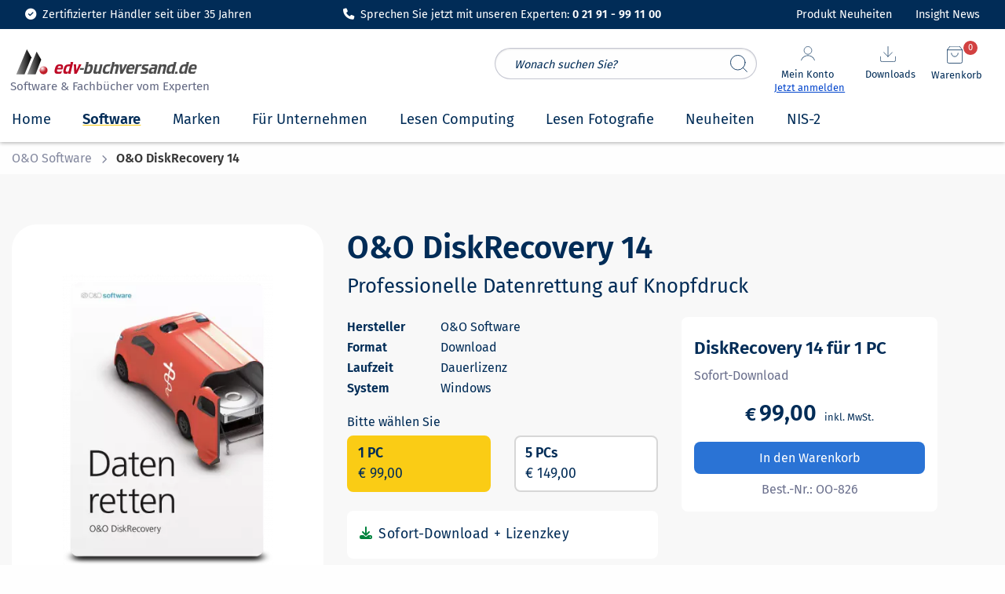

--- FILE ---
content_type: text/html; charset=UTF-8
request_url: https://www.edv-buchversand.de/oo-software-diskrecovery
body_size: 39248
content:
<!doctype html>
<html class="no-js" lang="de" dir="ltr">
<head>
<meta charset="utf-8">
<meta http-equiv="x-ua-compatible" content="ie=edge">
<meta name="viewport" content="width=device-width, initial-scale=1.0">
<meta name="title" content="O&O DiskRecovery 14 online kaufen">
<meta name="description" content="O&O DiskRecovery 14 Edition für Windows &#10003; Gelöschte Daten wiederherstellen &#10003; Unterstützung von forensischer Imagesicherung &#10003;">
<meta name="keywords" content="datenrettung, wiederherstellen, rekonstruieren, rekonstruktion">
<title>O&O DiskRecovery 14 online kaufen</title>
<link rel="stylesheet" href="https://www.edv-buchversand.de/css/foundation.min.css">
<link rel="preload" href="https://www.edv-buchversand.de/css/fontawesome-all.min.css" as="style" onload="this.onload=null;this.rel='stylesheet'">
<noscript><link rel="stylesheet" href="https://www.edv-buchversand.de/css/fontawesome-all.min.css"></noscript>
<link rel="preload" href="https://www.edv-buchversand.de/css/animate.min.css" as="style" onload="this.onload=null;this.rel='stylesheet'">
<noscript><link rel="stylesheet" href="https://www.edv-buchversand.de/css/animate.min.css"></noscript>
<link rel="preload" href="https://www.edv-buchversand.de/css/motion-ui.min.css" as="style" onload="this.onload=null;this.rel='stylesheet'">
<noscript><link rel="stylesheet" href="https://www.edv-buchversand.de/css/motion-ui.min.css"></noscript>
<link rel="preload" href="https://www.edv-buchversand.de/css/slider-pro.css" as="style" onload="this.onload=null;this.rel='stylesheet'">
<noscript><link rel="stylesheet" href="https://www.edv-buchversand.de/css/slider-pro.css"></noscript>
<link rel="preload" href="https://www.edv-buchversand.de/css/app.min.css" as="style" onload="this.onload=null;this.rel='stylesheet'">
<noscript><link rel="stylesheet" href="https://www.edv-buchversand.de/css/app.min.css"></noscript>
<link rel="stylesheet" href="https://www.edv-buchversand.de/css/edvbv.css">

<link rel="apple-touch-icon-precomposed" href="https://www.edv-buchversand.de/apple-touch-icon-precomposed.png">


<script type="application/ld+json">
[
{
  "@context": "https://schema.org",
  "@type": "Organization",
  "url": "https://www.edv-buchversand.de",
  "logo": "https://www.edv-buchversand.de/img/edvbv/logos/licprodicon-edvbv.svg",
  "contactPoint": [{
    "@type": "ContactPoint",
    "telephone": "+49-2191-991100",
    "areaServed": [
    	"DE",
        "AT",
        "CH"],
    "contactType": "customer service",
    "availableLanguage": "German"
  }],
  "address": {
    "@type": "PostalAddress",
    "streetAddress": "An der Hasenjagd 4",
    "addressLocality": "Remscheid",
    "postalCode": "42897",
    "addressCountry": "DE"
  },
  "sameAs": [
    "https://www.facebook.com/edv.buchversand.de",
    "https://twitter.com/edv_buchversand"
  ]
},
{
  "@context": "https://schema.org",
  "@type": "Store",
  "image": "https://www.edv-buchversand.de/img/edvbv/logos/licprodicon-edvbv.svg",
  "@id": "https://www.edv-buchversand.de",
  "name": "EDV-BUCHVERSAND Delf Michel e.K.",
  "address": {
    "@type": "PostalAddress",
    "streetAddress": "An der Hasenjagd 4",
    "addressLocality": "Remscheid",
    "postalCode": "42897",
    "addressCountry": "DE"
  },
  "geo": {
    "@type": "GeoCoordinates",
    "latitude": 51.1826583,
    "longitude": 7.2434832
  },
  "url": "https://www.edv-buchversand.de",
  "telephone": "+49-2191-991100",
  "openingHoursSpecification": [
    {
      "@type": "OpeningHoursSpecification",
      "dayOfWeek": [
        "Monday",
        "Tuesday",
        "Wednesday",
        "Thursday",
        "Friday"
      ],
      "opens": "08:30",
      "closes": "17:00"
    }
  ]
},
{
	"@context": "https://schema.org",
	"@type": "WebSite",
	"url": "https://www.edv-buchversand.de/",
	"potentialAction": {
        "@type": "SearchAction",
        "target": {
          "@type": "EntryPoint",
          "urlTemplate": "https://www.edv-buchversand.de/search/{search_term_string}"
        },
        "query-input": "required name=search_term_string"
	}
}
]
</script>

<style>
/* Diese Klassen müssen für feste Skalierung vorgeladen werden. Nicht auslagern! */
.title-bar {
	padding: 0.5rem 0.5rem;
	background: #ffffff;
	color: #fefefe;
	display: -ms-flexbox;
	display: flex;
	-ms-flex-pack: start;
	justify-content: flex-start;
	-ms-flex-align: center;
	align-items: center;
}
header .shopping-cart-item {
	cursor: pointer;
}
header a:hover .shopping-cart-item p {
	color: var(--lightblue);
	font-weight: 400;
}
header .vertical.menu .h6 {
	font-size: 1.0rem;
	line-height: 15px;
}
header .shopping-cart-item a h6:hover {
	color: var(--lightblue);
	font-weight: 600;
}
header .shopping-cart-item h6:hover {
	color: var(--lightblue);
}
header .shopping-cart-item-name.first p {
    line-height: 1.3;
}
header .shopping-cart-item-name.first span.small {
    line-height: 2.0;
}
header .badge.alert, header .shopping-cart-dropdown-pane .badge.alert {
	position: absolute;
	right: 1.25rem;
	top: -5.0rem;
	padding: 1px 2px;
	font-size: 0.7rem;
	height: 1.6em;
	min-width: 1.6em;
	min-height: 1.6em;
	font-weight: 400;
	background: var(--red);
}
header #blog-button .badge.alert, header #news-button .badge.alert {
	position: absolute;
	right: -1.5rem;
	top: -1.3rem;
	padding: 1px 2px;
	font-size: 0.7rem;
	line-height: 1.5;
	height: 1.6em;
	min-width: 1.6em;
	min-height: 1.6em;
	font-weight: 400;
	background: var(--red);
}
@media screen and (min-width: 64em) {
	header .badge.alert.esd {
		right: 6.8rem;
	}
}
@media print, screen and (min-width: 64em) {
	.grid-x>.large-auto {
		-ms-flex: 1 1 0px;
		flex: 1 1 0px;
		width: auto;
	}
	.grid-x>.large-shrink {
		-ms-flex: 0 0 auto;
		flex: 0 0 auto;
		width: auto;
	}
}
@media screen and (max-width: 63.9375em) {
	header .badge.alert {
		right: 3.7rem;
		top: -3.2rem;
	}
	header .badge.alert.esd {
		right: 7.8rem;
	}
}
@media screen and (max-width: 39.9375em) {
	header .badge.alert {
		top: -3.25rem;
		right: -0.35rem;
	}
	header .badge.alert.esd {
		right: 2.85rem;
	}
}
input::placeholder, textarea::placeholder {
	color: var(--dark);
	font-size: 0.9rem;
	font-style: italic;
}
header .show-for-large .vertical.menu li:nth-child(1) {
	border: 0px !important;
	border-width: 0px;
}    
header .show-for-large .vertical.menu li {
	border: 0px !important;
	padding: 0 !important;
}
header .icon {
	padding: 0 0.8rem;
}
header .show-for-medium-only .icon {
	padding: 0 1.25rem;
}
header .title-bar.show-for-small-only img {
	vertical-align: top;
	vertical-align: unset;
}
header .title-bar.show-for-medium-only {
	position: relative;
	top: -10px;	
}
#content-header button.button, #content button.button, .shopping-cart-dropdown-pane.show-for-large .warenkorb button.button {
	padding: 0.7rem 1rem;
	background: var(--basket);
	border-radius: 5px;
	font-size: 1.0rem;
	color: #ffffff;
	font-weight: 600;
	text-transform: uppercase;
	margin: 1rem 0 0.5rem;
	border: 0;
	line-height: 1.2;
}
/* suchfeld */
header .search-field.expand-search {
	top: 106px;
	height: 40px;
	margin-left: 0rem;
	width: 100%;
	max-width: 100%;
	border: 1px solid #84899f7a;
	border-radius: 2rem;
	padding: 0.5rem 3.5rem 0.5rem 1.5rem;
}
header #search_form input {
	position: relative;
}
header #search_form button {
	display: block;
	position: absolute;
	right: 0.25rem;
	height: 40px;
	width: 40px;
	border: 0px solid #cdcdcd;
	margin: 0 0.2rem;
	padding: 0.5rem;
	border-radius: 50%;
	cursor: pointer;
	font-family: Fira Sans;
	font-weight: 400;
	font-size: 0.9rem;
	line-height: 1.5;
	background-color: transparent;
}
header #search_form img {
	max-width: 22px;
}
@media screen and (max-width: 39.9375em) {
	header #search_form {
		position: absolute;
		top: -135px;
		background: transparent;
		width: 100%;
		height: 0;
		left: 0;
		z-index: 0;
		margin-left: 0.5rem;
	}
	header #quick_search_botton {
		top: 106px;
	}
	header .search-field.expand-search-large {
		display: none;
	}
	header #quick_search_botton.expand-search-large {
		display: none !important;
	}
	header .servicetext_ultrasmall {
		display: inline-block;
		font-size: 0.85rem;
	}
	header .servicetext_small {
		display: none;
	}
	header .off-canvas-absolute.position-top.is-open {
		position: fixed;
		top: 106px;
	}
	header .allover-header {
		padding-bottom: 3px;
	}
	.down header .allover-header {
		margin-top: 2.5em;
		transform: translate3d(0, -16.8em, 0);
	}
}
@media screen and (min-width: 40em) and (max-width: 63.9375em) {
	header #search_form {
		position: absolute;
		top: -157px;
		left: -2px;
		background: transparent;
		width: 100%;
		height: 0;
		z-index: 0;
	}
	header .search-field.expand-search, header #quick_search_botton {
		top: 120px;
	}
	header .search-field.expand-search-large {
		display: none;
	}
	header #quick_search_botton.expand-search-large {
		display: none !important;
	}
	header .servicetext_ultrasmall {
		display: none;
	}
	header .servicetext_small {
		display: inline-block;
	}
	header .off-canvas-absolute.position-top.is-open {
		position: fixed;
		top: 106px;
	}
	header.shop2 .off-canvas-absolute.position-top.is-open {
		position: fixed;
		top: 106px;
	}
	header .allover-header {
		padding-bottom: 3px;
	}
	.down header .allover-header {
		margin-top: 2.5em;
		transform: translate3d(0, -2.5em, 0);
	}
	.down header .topbar.show-for-medium-only {
		transform: translate3d(0, -3.0em, 0);
	}
}
@media screen and (min-width: 64em) {
	header #search_form {
		position: absolute;
		top: 25px;
		right: 300px;
		width: 100%;
		max-width: 350px;
		z-index: 1;
	}
	header .search-field.expand-search-large {
		display: block;
		height: 40px;
		margin-left: 0rem;
		width: 100%;
		max-width: calc(100% - 1rem);
		border: 1px solid #84899f7a;
		border-radius: 2rem;
		padding: 0.5rem 3.5rem 0.5rem 1.5rem;
	}
	header #search_form button {
		right: 1.0rem;
		height: 40px;
		width: 40px;
	}
	header #quick_search_botton.expand-search-large {
		top: 0px;
		display: block !important;
		transition: display 0.5s linear;
	}
}

/* topbar */
header .topbar {
	position: fixed;
	top: 0;
	right: 0;
	left: 0;
	z-index: 1006;
	width: 100%;
	background-color: #fff0b7;
	background: var(--dark);
	text-decoration: none;
	font-weight: 400;
	text-transform: none;
	padding-top: 0.5rem;
	padding-bottom: 0.5rem;
	transition: transform .25s .1s ease-in-out;
}
header .topbar .fas {
	font-size: 1.1rem;
	padding-right: 0.5rem;
	background: transparent;
	padding-top: 0;
}
header .topbar .fas.fa-headset {
	font-size: 1.05rem;
}
header .topbar .servicebar {
	position: relative;
}
header .topbar .ServiceBild {
	transition: transform .25s .1s ease-in-out;
	position: absolute;
	top: 35px;
	left: 300px;
	transform: rotate(-1.2deg);
}
header .topbar .ServiceBild img {
	position: absolute;
	bottom: 8px;
	width: 40px;
	height: auto;
}
header .topbar .ServiceTextSmall {
	font-size: 0.9rem;
	color: white;
}
#blog-button a.button, #news-button a.button {
	display: inline-block;
	font-size: 0.9rem;
	line-height: 1.2;
	padding: 0.275rem 0;
	margin-top: -0.1rem;
	text-decoration: none;
	background-color: transparent;
    color: var(--dark);
}
#blog-button a i, #news-button a i {
	padding-right: 0.4rem;
}
#blog-button a i {
	position: relative;
	top: 2px;
	font-size: 1.1rem;
}
@media print, screen and (min-width: 40em) {
	header .show-for-large .servicetext_ultrasmall {
		display: none;
	}
	header .show-for-large .servicetext_small {
		display: inline-block;
	}
	.ServiceText {
		width: 383px;
	}
}

/* header-container */
header #header-container {
	margin-top: 2.25em;
}
header #header-container #search_header_overall {
	position: relative;
}
header #header-container .navigation {
	position: relative;
	margin-right: 0.5rem;
}
header #header-container .navigation .icon {
	position: absolute;
	top: -40px;
	right: 0;
	font-size: 1.1rem;
	cursor: pointer;
	margin-left: 0;
	margin-top: 15px;
}
header #header-container .navigation .icon img {
	max-width: 20px;
}
header #header-container .navigation .icon span {
	font-size: 0.8rem;
	padding-bottom: 1.75rem;
}
header #header-container .navigation .icon .anmelden {
	font-size: 0.8rem;
	color: var(--linkblue);
	text-decoration: underline;
	padding-bottom: 0.75rem;
}
header #header-container .navigation .icon .angemeldet {
	font-size: 0.8rem;
	color: var(--green);
	padding-bottom: 0.75rem;
}
header #header-container .navigation .icon .angemeldet i {
	padding-left: 0.25rem;
}
header #header-container .edvbv-logo-large {
	height: 80px;
}
header #header-container .edvbv-logo-large div {
	width: 280px;
	position: relative;
	top: 10px;
}
header #header-container .edvbv-logo-large img {
	position: relative;
	top: 0px;
	left: 0px;
	margin-top: 0px;
	width: 270px;
}
header #header-container .edvbv-logo-large div div {
	position: absolute;
	top: 50px;
	top: 45px;
	left: 59px;
	left: 5px;
	color: var(--dark);
	font-size: 1.0rem;
	font-weight: 400;
	white-space: nowrap;
}
header #header-container .edvbv-logo-large a {
	float: left;
	position: relative;
	left: 4px;
}
header #header-container .edvbv-logo-medium div {
	width: 300px;
	height: 36px;
}
header #header-container .edvbv-logo-medium img {
	position: relative;
	top: 0px; left: -8px;
	margin-top: -5px;
	width: 250px;
}
header #header-container .edvbv-logo-small img {
	position: relative;
	left: 0.25rem;
	bottom: 0.2rem;
	max-height: 2rem;
	width: auto;
	max-width: 12rem;
}
header #header-container .menue-medium a, header #header-container .menue-small a {
	text-decoration: none;
}
header #header-container .menue-medium .fa.fa-bars {
	background: transparent;
	font-size: 1.6rem;
	padding: 0.35rem 0 0;
	position: relative;
	top: 0.35rem;
}
header #header-container .menue-small .fa.fa-bars {
	background: transparent;
	font-size: 1.25rem;
	padding-top: 0.2rem;
}
header #header-container .show-for-small-only {
	height: auto;
	top: -36px;
}
header #header-container .navigation-medium div {
	margin-top: 10px;
	margin-right: 0;
	margin-left: 0;
}
header #header-container .navigation-medium div.nav-dropdown,
header #header-container .navigation-medium button.nav-dropdown {
	margin-left: 0;
	margin-top: 10px;
	cursor: pointer;
}
header #header-container .navigation-medium img {
	max-width: 25px;
	height: 25px;
}
header #header-container .navigation-medium .search.icon {
	cursor: pointer;
	margin-left: 0;
	margin-top: 10px;
}
header #header-container .navigation-medium .fas.fa-search {
	color: var(--dark);
	font-size: 1.5rem;
}
header #header-container .navigation-small .search.icon {
	position: relative;
	cursor: pointer;
	margin-left: 0;
	padding: 0 0.5rem;
	z-index: 1;
}
header #header-container .navigation-small .fas.fa-search {
	color: var(--dark);
	font-size: 1.2rem;
	padding-top: 0.2rem;
}
header #header-container .navigation-small a {
	text-decoration: none;
}
header #header-container .navigation-small img {
	position: relative;
	height: auto;
	max-width: 2.25rem;
	cursor: pointer;
	margin-left: 0;
	padding: 0 1.0rem 0 0;
	z-index: 1;
}

/* Ein- und ausblenden Top-Banner */
header .allover-header, header .noover-header {
	background: #ffffff;
	-webkit-box-shadow: 0px 1px 5px rgba(0,0,0,.33);
	-moz-box-shadow: 0px 1px 5px rgba(0,0,0,.33);
	-o-box-shadow: 0px 1px 5px rgba(0,0,0,.33);
	-ms-box-shadow: 0px 1px 5px rgba(0,0,0,.33);
	box-shadow: 0px 1px 5px rgba(0,0,0,.33);
	transition: transform .5s .0s ease-in-out;
}
header #shop-menu {
	transition: transform .25s .1s ease-in-out;
	height: 56px;
}
.down header .topbar.show-for-small-only,
.down header .topbar.show-for-medium-only {
	transform: translate3d(0, -40px, 0);
}
.down #shop-menue-mobile {
	transition: transform .25s .1s ease-in-out;
	transform: translate3d(0, -40px, 0);
}
.down #offCanvas {
	transition: transform .25s .1s ease-in-out;
	transform: translate3d(0, -40px, 0);
}
.down #offCanvasTopAccount {
	transition: transform .25s .1s ease-in-out;
	transform: translate3d(0, -40px, 0);
}
#offCanvasTopAccount.off-canvas-absolute.is-transition-overlap {
	z-index: 1010;
}
body.reveal-overlay {
	position: fixed;
	top: 0;
	right: 0;
	bottom: 0;
	left: 0;
	z-index: 12;
	display: block;
	background: rgba(10, 10, 10, 0.25) !important;
	overflow-y: scroll;
}
#search_suggest {
	position: absolute;
	color: var(--dark);
	background-color: #ffffff;
	text-align: left;
	border: 1px solid var(--lightgrey);
	z-index: 2;
	box-shadow: 0 2px 8px rgba(0, 0, 0, 0.33);
	padding: 3px 7px;
	width: 100%;
	min-width: 334px;
	max-width: 575px;
	overflow-y: scroll;
	max-height: 75vh;
}
@media print, screen and (min-width: 64em) {
	#search_suggest {
		left: 0px;
		top: 40px;
		width: max-content;
	}
}
@media screen and (min-width: 40em) and (max-width: 63.9375em) {
	#search_suggest {
		top: 160px;
		left: 0px;
		width: max-content;
	}
}
@media screen and (max-width: 39.9375em) {
	#search_suggest {
		top: 146px;
		left: 0px;
		width: max-content;
		min-width: 300px;
		max-width: 100%;
	}
}
.suggest_link, .suggest_link_over {
	cursor: pointer;
	padding: 3px 7px;
}
.suggest_link_over {
	background-color: var(--lightgrey);
}
.off-canvas.is-transition-overlap {
	z-index: 9999;
}

/** Für Pulldown in Small-Ansicht **/
#offCanvasTopAccount.show-for-small-only ul {
	padding: 0;
}
#offCanvasTopAccount.show-for-small-only ul li a, #offCanvasTopAccount.show-for-small-only .is-drilldown-submenu a {
	font-family: 'Fira Sans', sans-serif;
	font-size: 1.0rem;
	font-weight: 400;
	color: var(--dark);
    padding: 0.8rem 1rem;
	line-height: 1.4;
}
#offCanvasTopAccount.show-for-small-only .drilldown {
	background-color: #fff;
	background: #fff;
}
#offCanvasTopAccount.show-for-small-only .js-drilldown-back > a::before {
	font-family: "Font Awesome 5 Free";
	font-weight: 900;
	content: "\f053";
	font-size: 0.75rem;
	line-height: 1;
	color: var(--dark);
	width: auto;
	height: auto;
	border: none;
	margin-top: -4px;
}
#offCanvasTopAccount.show-for-small-only .is-drilldown-submenu-parent:not(.has-submenu-toggle) > a::after {
	font-family: "Font Awesome 5 Free";
	font-weight: 900;
	content: "\f054";
	font-size: 0.75rem;
	line-height: 1;
	color: var(--dark);
	width: auto;
	height: auto;
	border: none;
	margin-top: -4px;
}
#offCanvasTopAccount.show-for-small-only .is-accordion-submenu-parent:not(.has-submenu-toggle) > a.once::after {
	content: "";
}
#offCanvasTopAccount.show-for-small-only .is-drilldown li {
	display: block;
	border-bottom: 1px solid #cacaca;
}
#offCanvasTopAccount.show-for-small-only .is-drilldown li:last-child {
    border-bottom: 0;
}
#offCanvasTopAccount.show-for-small-only ul.vertical menu drilldown li ul ul li {
	position: relative;
}
#offCanvasTopAccount.show-for-small-only .drilldown .is-drilldown-submenu .is-drilldown-submenu.is-active {
	z-index: 1;
}
#offCanvasTopAccount.show-for-small-only button.close-button {
	font-family: Fira Sans, Arial, sans-serif;
	padding: 0;
	background: transparent;
	font-weight: 200;
	font-size: 3rem;
}
#offCanvasTopAccount.show-for-small-only .js-drilldown-back a.catalog-back {
	font-weight: 600;
	font-size: 1.1rem;
	background-color: var(--lightgrey);
	padding-top: 1.2rem;
	border-top: 1px solid #cacaca;
}
#offCanvasTopAccount.show-for-small-only ul li a:focus-visible, #offCanvasTopAccount.show-for-small-only .is-drilldown-submenu a:focus-visible {
	outline: none;
}
#offCanvasTopAccount.show-for-small-only .is-drilldown {
	position: relative;
	overflow-x: hidden;
	overflow-y: auto;
}
#offCanvasTopAccount.show-for-small-only .drilldown .drilldown-submenu-cover-previous {
	min-height: calc(100% + 56px);
}
.uvp::before {
	content: url(https://www.edv-buchversand.de/img/stroke.svg);
	display: block;
	position: absolute;
	top: 0;
	left: -7px;
	width: 125px;
}
.show-for-medium-only .uvp::before, .show-for-small-only .uvp::before {
	left: unset;
	right: -3px;
}
#new-product-alert-text {
	position: absolute;
	top: 2.85rem;
	right: 2.0rem;
	width: auto;
	padding: 0.5rem 1rem;
	border-radius: 8px;
	font-size: 0.9rem;
	line-height: 1.2;
	z-index: 1;
}
#new-product-alert-text:before {
	content: '';
	width: 0;
	height: 0;
	-webkit-transform: rotate(360deg);
	border-style: solid;
	border-width: 0 10px 10px 10px;
	border-color: transparent transparent var(--red) transparent;
	position: absolute;
	right: 44%;
	bottom: 3.1rem;
}
#new-product-alert-text .close-button {
	position: absolute;
	color: #fff;
	cursor: pointer;
	font-weight: 200;
}
#new-product-alert-text .close-button, #new-product-alert-text .close-button.medium {
	right: 0.4rem;
	top: 0.0rem;
	font-size: 1.5rem;
	line-height: 1;
	background-color: transparent;
	height: auto;
	width: auto;
	padding: 0;
}

/* Suche im Header */
header .input-group-rounded .input-group-field {
	border-radius: 0px;
	padding-left: 1rem;
}
header .input-group-rounded .input-group-button .button {
	border-radius: 0px;
	font-size: 0.8rem;
	background-color: #1779ba;
}
header .searchbar {
	margin: 0.6rem 0 0;
}
header .search-field {
	width: 0;
	height: 40px;
	margin-left: 0rem;
	padding: 0;
	border-radius: 3px;
	border: none;
	transition: all 0.5s ease;
}
header .expand-search {
	width: 100%;
	max-width: calc(100% - 3rem);
	border: 1px solid #c9c9c9;
	padding: .5rem;
}
.badge.alert {
	padding: 2px 5px 5px 5px;
	font-size: 0.8rem;
	height: 1.75em;
	min-width: 1.75em;
	font-weight: 600;
}
@media screen and (max-width: 63.9375em) {
	header .show-for-small.search_header {
		display: block !important;
		position: absolute;
		top: 111px;
		left: 10px;
		background: transparent;
		width: 100%;
	}
}
@media screen and (max-width: 39.9375em) {
	header .show-for-small.search_header {
		display: block !important;
		position: absolute;
		top: 97px;
		top: 89px;
		left: 0;
		padding-left: 62px;
		padding: 0 0 0.5rem;
		background: transparent;
		width: 100%;
		padding: 0;
		margin-top: 0.5rem;
	}
	header .show-for-small.search_header .search_header_large {
		margin: 20px 0 5px 0 !important;
	}
	header .show-for-small-only .servicetext_ultrasmall {
		display: none;
	}
}
@media screen and (min-width: 64em) {
	header .show-for-small.search_header .search_header_large {
		width: 100%;
	}
}
@media screen and (max-width: 63.9375em) {
	header .show-for-small.search_header .search_header_large {
		margin: 20px auto 5px auto !important;
	}
}
@media screen and (max-width: 24.9375em) {
	header .show-for-small-only .fas.fa-headset {
		display: none;
	}
}
@media screen and (min-width: 0em), screen and (max-width: 24.9375em) {
	header .show-for-small-only .servicetext_ultrasmall {
		display: inline-block;
		font-size: 0.8rem;
		line-height: 2.2;
	}
	header .show-for-small-only .servicetext_small {
		display: none;
	}
}
@media print, screen and (min-width: 40em) {
	header .show-for-small-only .servicetext_ultrasmall {
		display: none;
	}
	header .show-for-small-only .servicetext_small {
		display: inline-block;
	}
	header .show-for-medium-only .servicetext_ultrasmall {
		display: none;
	}
	header .show-for-medium-only .servicetext_small {
		display: inline-block;
	}
	header .show-for-large .servicetext_ultrasmall {
		display: none;
	}
	header .show-for-large .servicetext_small {
		display: inline-block;
	}
}
header #blogupdate.badge.alert {
	display: none;
	right: 7.4rem;
	top: 0.55rem;
}
header #newsupdate.badge.alert {
	display: none;
	right: 16.95rem;
	top: 0.55rem;
}
#skipMain {
	position: absolute;
	left: -9999px;
}
#skipMain:focus {
	left: 1rem;
	top: 2rem;
	background-color: #fff;
	padding: 0.5rem;
	z-index: 100;
}
</style>


</head>
<body>
<a id="skipMain" href="#mainContent">Zum Hauptinhalt navigieren</a>
<header class="shop2 basket2 order2">
<div>

						<div class="grid-container full topbar dark show-for-large" style="display: block; padding: 0.5rem 2rem;">
					<div class="grid-x">
				<div class="cell medium-6 large-4 align-self-middle">
					<div class="grid-x grid-margin-x text-center">
						<div class="cell large-shrink" style="font-size: 0.9rem; color: white;">
							<i class="fa-solid fa-circle-check" style=" color: white; padding-right: 0.25rem;"></i> Zertifizierter Händler seit über 35 Jahren
						</div>
					</div>
				</div>
				<div class="cell medium-6 large-4 align-self-middle">
					<div class="grid-x grid-margin-x text-center">
						<div class="cell large-shrink" style="font-size: 0.9rem; color: white;">
													<i class="fa-solid fa-phone" style=" color: white; padding-right: 0.25rem;"></i> Sprechen Sie jetzt mit unseren Experten: <b>0 21 91 - 99 11 00</b>
												</div>
					</div>
				</div>
				<div class="cell medium-6 large-4 align-self-middle">
					<div class="grid-x grid-margin-x align-right">
						<div id="blog-button" class="cell medium-shrink large-shrink" style="font-size: 0.9rem; color: white;">
							<span class="badge alert" id="newsupdate">1</span><a href="https://www.edv-buchversand.de/aktuelles/neuheiten" style="cursor: pointer; color: #fff;">Produkt Neuheiten 
							</a>
						</div>
						<div id="news-button" class="cell medium-shrink large-shrink" style="font-size: 0.9rem; color: white;">
							<span class="badge alert" id="blogupdate">1</span><a href="https://www.edv-buchversand.de/insight" style="cursor: pointer; color: #fff;">Insight News
							</a>
						</div>
					</div>
				</div>
			</div>
		</div>

						<div class="grid-container full topbar show-for-medium-only" style="display: block;">
					<div class="grid-x">
				<div class="grid-container">
					<div class="grid-x grid-margin-x">
						<div class="cell small-12 text-center">
							<div class="ServiceTextSmall">
															<i class="fas fa-check-circle white"></i><span class="servicetext_ultrasmall">Mit unseren Experten sprechen: <b>0 21 91 - 99 11 00</b></span><span class="servicetext_small">Sprechen Sie mit unseren Experten: <b>0 21 91 - 99 11 00</b></span>
														</div>
						</div>
					</div>
				</div>
			</div>
		</div>
					<div id="header-container" data-sticky-container>
		<div class="grid-container full sticky allover-header" data-sticky data-options="marginTop:2.25;" data-sticky-on="small">
				
			<div class="grid-container">
				<div id="search_header_overall" class="grid-x grid-padding-x title-bar show-for-small search_header">

					<div class="large-4 show-for-large align-self-middle edvbv-logo-large">
						<div>
							<a href="https://www.edv-buchversand.de/" aria-label="zur Startseite">
								<img src="https://www.edv-buchversand.de/img/edvbv/logos/licprodicon-edvbv.svg" alt="Logo EDV-BUCHVERSAND Delf Michel" width="3" height="1" style="width: 250px; border: 0;">
							</a>
															<div style="font-size: 0.95rem; color: #656b84;">Software & Fachbücher vom Experten</div>
													</div>
					</div>

					<search id="search_form">
						<input type="search" name="quick_search" id="quick_search" placeholder="Wonach suchen Sie?" autocomplete="off" class="search-field input-field expand-search-large">
						<button data-tooltip class="button expand-search-large" type="submit" name="suchen" title="Suche starten" id="quick_search_botton" style="border: 0;"><img src="https://www.edv-buchversand.de/img/header/icon-feather-search.svg" width="22" height="22" alt="Suchen" style="width: 100%;"></button>
						<div id="search_suggest" style="display: none;"></div>
					</search>
					<div class="large-auto show-for-large align-right navigation">

												<button class="icon text-center" type="button" data-toggle="mein-konto-dropdown" onclick="login_modal('userportal');" onfocus="$('#mein-konto-dropdown').foundation('toggle');" style="right: 175px;">
							<img src="https://www.edv-buchversand.de/img/header/icon-feather-user.svg" alt="Mein-Konto-Icon" width="20" height="21" style="width: 100%; margin: 0 1.5rem 0.3rem;">
							<br><span class="dark">Mein Konto</span>
							<br><span class="anmelden">Jetzt anmelden</span>
						</button>
						
						<div class="shopping-cart-dropdown-pane show-for-large">
							<div class="dropdown-pane" id="mein-konto-dropdown" data-position="bottom" data-alignment="right" data-dropdown data-hover="true" data-hover-pane="true" data-force-follow="false" data-h-offset="-190" data-v-offset="9" data-hover-delay="100">
																<div class="shopping-cart-item login">
									<div class="shopping-cart-item-name">
										<button onclick="login_modal('userportal');" class="button expanded">Anmelden</button>
										<div class="text-center">
											<a class="lightblue" onclick="register_modal();" onkeydown="if(event.keyCode === 13){register_modal();}" tabindex="0">Jetzt als Neukunde registrieren</a>
										</div>
									</div>
								</div>
								<a href="javascript:void(0);" onclick="login_modal('userportal');" onkeydown="if(event.keyCode === 13){login_modal('userportal');}" tabindex="0">
									<div class="shopping-cart-item">
										<div class="shopping-cart-item-name">
											<p>Kundenkonto</p>
										</div>
									</div>
								</a>
								<a href="javascript:void(0);" onclick="login_modal('userportal/access');" onkeydown="if(event.keyCode === 13){login_modal('userportal/access');}" tabindex="0">
									<div class="shopping-cart-item">
										<div class="shopping-cart-item-name">
											<p>Meine Daten</p>
										</div>
									</div>
								</a>
								<a href="javascript:void(0);" onclick="login_modal('userportal/invoice');" onkeydown="if(event.keyCode === 13){login_modal('userportal/invoice');}" tabindex="0">
									<div class="shopping-cart-item">
										<div class="shopping-cart-item-name">
											<p>Meine Bestellungen</p>
										</div>
									</div>
								</a>
								<a href="javascript:void(0);" onclick="login_modal('userportal');" onkeydown="if(event.keyCode === 13){login_modal('userportal');}" tabindex="0">
									<div class="shopping-cart-item">
										<div class="shopping-cart-item-name">
											<p>Meine Downloads</p>
										</div>
									</div>
								</a>
															</div>
						</div>

												<button class="icon text-center" type="button" data-toggle="download-dropdown" onclick="login_modal('userportal/software');" onfocus="$('#download-dropdown').foundation('toggle');" style="right: 85px;">
							<img src="https://www.edv-buchversand.de/img/header/icon-feather-download.svg" alt="Download-Icon" width="20" height="20" style="width: 100%; margin: 0 1.25rem 0.4rem;">
							<br><span class="dark">Downloads</span>
						</button>
						
						<div class="shopping-cart-dropdown-pane show-for-large">
							<div class="dropdown-pane" id="download-dropdown" data-position="bottom" data-alignment="right" data-dropdown data-hover="true" data-hover-pane="true" data-force-follow="false" data-h-offset="-100" data-v-offset="26" data-hover-delay="100">
																<div class="shopping-cart-item login">
									<div class="shopping-cart-item-name">
										<button onclick="login_modal('userportal');" class="button expanded">Anmelden</button>
										<div class="text-center">
											<a class="lightblue" onclick="register_modal();" onkeydown="if(event.keyCode === 13){register_modal();}" tabindex="0">Jetzt als Neukunde registrieren</a>
										</div>
									</div>
								</div>
								<a href="javascript:void(0);" onclick="login_modal('userportal/software');" onkeydown="if(event.keyCode === 13){login_modal('userportal/software');}" tabindex="0">
									<div class="shopping-cart-item">
										<div class="shopping-cart-item-name">
											<p>Meine Software</p>
										</div>
									</div>
								</a>
								<a href="javascript:void(0);" onclick="login_modal('userportal/ebook');" onkeydown="if(event.keyCode === 13){login_modal('userportal/ebook');}" tabindex="0">
									<div class="shopping-cart-item">
										<div class="shopping-cart-item-name">
											<p>Meine eBooks</p>
										</div>
									</div>
								</a>
															</div>
						</div>
						<div id="new-product-alert-once" class="show-for-large"></div>

												<button class="icon text-center" type="button" data-toggle="shopping-cart-dropdown" onclick="location.href='https://www.edv-buchversand.de/basket';" onfocus="$('#shopping-cart-dropdown').foundation('toggle');">
							<img src="https://www.edv-buchversand.de/img/header/icon-feather-shopping-bag.svg" alt="Warenkorb-Icon" width="20" height="22" style="width: 100%; margin: 0 1.25rem 0.3rem;">
							<br><span class="dark">Warenkorb</span>
						</button>
						
						<div class="shopping-cart-dropdown-pane show-for-large">
							<div class="dropdown-pane warenkorb" id="shopping-cart-dropdown" data-position="bottom" data-alignment="right" data-dropdown data-hover="true" data-hover-pane="true" data-force-follow="false" data-h-offset="-12" data-v-offset="26" data-hover-delay="100">
							</div>
						</div>
					</div>
				</div>
				
				<div class="grid-x grid-padding-x title-bar show-for-medium-only">

					<div class="medium-auto cell title-bar-left edvbv-logo-medium">
						<div>
							<a href="https://www.edv-buchversand.de/" aria-label="zur Startseite">
								<img src="https://www.edv-buchversand.de/img/edvbv/logos/edv-buchversand-mobile.svg" alt="Logo EDV-BUCHVERSAND Delf Michel" width="3" height="1" style="border: 0;">
							</a>
							<div style="padding-top: 2px; padding-left: 15%; color: var(--dark); font-size: 0.85rem; font-weight: 400; opacity: 0.9; white-space: nowrap;">Software & Fachbücher vom Experten</div>
						</div>
					</div>
					<div class="medium-shrink cell title-bar-right navigation-medium">

												<button class="icon text-center float-right" type="button" onclick="window.location='https://www.edv-buchversand.de/basket';" style="margin-left: 0; margin-top: 10px; padding-right: 10px; cursor: pointer;">
							<img src="https://www.edv-buchversand.de/img/header/icon-feather-shopping-bag.svg" alt="Zum Warenkorb" width="1" height="1" style="width: 1.5rem;">
						</button>
						
												<button class="icon text-center float-right nav-dropdown" type="button" data-toggle="download-dropdown-medium">
							<img src="https://www.edv-buchversand.de/img/header/icon-feather-download.svg" alt="Meine Downloads" width="1" height="1" style="width: 1.5rem;">
						</button>
						<button class="icon text-center float-right nav-dropdown" type="button" data-toggle="mein-konto-dropdown-medium">
							<img src="https://www.edv-buchversand.de/img/header/icon-feather-user.svg" alt="Mein Konto" width="1" height="1" style="width: 1.5rem;">
						</button>
						
						<button type="button" class="search icon text-center float-right" aria-label="Suchfeld aufrufen">
							<img src="https://www.edv-buchversand.de/img/header/icon-feather-search.svg" alt="Suchen" width="1" height="1" style="width: 1.5rem;">
						</button>
					</div>

					<div class="medium-shrink cell title-bar-left menue-medium">
												<nav>
							<button type="button" data-toggle="offCanvas" onclick="$('body').removeClass('down');" aria-label="Hauptmenü" style="cursor: pointer; margin-top: 12px;">
								<img src="https://www.edv-buchversand.de/img/header/icon-feather-menu.svg" alt="Hauptmenü" width="1" height="1" style="width: 1.5rem;">
							</button>
						</nav>
											</div>
				</div>
				<div class="grid-x grid-padding-x show-for-small-only">

														<div class="cell small-12 text-center topbar" style="display: block; top: -36px;">
											<div class="ServiceTextSmall">
													<i class="fas fa-check-circle white"></i><span class="servicetext_ultrasmall">Mit unseren Experten sprechen: <b>0 21 91 - 99 11 00</b></span><span class="servicetext_small">Sprechen Sie mit unseren Experten: <b>0 21 91 - 99 11 00</b></span>
												</div>
					</div>
									<div class="cell small-12">
					<div class="grid-x grid-padding-x" style="padding-bottom: 1rem;">
						<div class="cell small-6 edvbv-logo-small align-self-middle" style="padding-top: 1rem; padding-right: 1.5rem;">
							<a href="https://www.edv-buchversand.de/" aria-label="zur Startseite">
								<img src="https://www.edv-buchversand.de/img/edvbv/logos/edv-buchversand-mobile.svg" alt="Logo EDV-BUCHVERSAND Delf Michel" width="10" height="1" style="border: 0;">
							</a>
						</div>
						<div class="cell small-6 navigation-small align-self-middle" style="padding-top: 0.75rem;">
							<div class="grid-x grid-padding-x">

								<div class="small-3 text-center">
									<button type="button" class="search icon" onclick="$('#offCanvasTopAccount').foundation('close');" aria-label="Suchfeld aufrufen" style="padding: 0;">
										<img src="https://www.edv-buchversand.de/img/header/icon-feather-search.svg" alt="Suchen" width="1" height="1" style="width: 2.25rem;">
									</button>
								</div>

								<div class="small-3 text-center">
																		<button type="button" data-toggle="offCanvasTopAccount" onclick="$('#offCanvas').foundation('close');">
										<img src="https://www.edv-buchversand.de/img/header/icon-feather-user.svg" alt="Mein Konto" width="1" height="1" style="width: 2.25rem;">
									</button>
																	</div>

								<div class="small-3 text-center">
									<img src="https://www.edv-buchversand.de/img/header/icon-feather-shopping-bag.svg" alt="Zum Warenkorb" width="1" height="1" style="width: 2.25rem;" onclick="window.location='https://www.edv-buchversand.de/basket';">
									<div style="position: relative; left: -0.15rem; z-index: 2;">
										<span id="basketCount_small" class="badge alert" style="right: unset; top: -1.8rem;">0</span>
									</div>
								</div>

								<div class="small-3 text-center menue-small">
																		<nav>
										<button type="button" data-toggle="offCanvas" onclick="$('#offCanvasTopAccount').foundation('close');$('body').removeClass('down');" aria-label="Hauptmenü" style="cursor: pointer;">
											<img src="https://www.edv-buchversand.de/img/header/icon-feather-menu.svg" alt="Hauptmenü" width="1" height="1" style="width: 2.25rem;">
										</button>
									</nav>
																	</div>
							</div>
						</div>
					</div>
					</div>
				</div>

				<div class="show-for-medium">
										<div style="position: relative;">
						<span class="badge alert" id="basketCount">0</span>
					</div>
				</div>
			</div>
			
			<div class="grid-container hide-for-large">
				<div class="grid-x grid-padding-x">
					<div class="small medium-12 cell" id="search-field-mobile" style="display: none; height: 50px;">&nbsp;</div>
				</div>
			</div>

									
<style>
.title-bar.top_katalog {
	padding: 0;
	color: #fff;
	display: -ms-flexbox;
	display: flex;
	-ms-flex-pack: start;
	justify-content: flex-start;
	-ms-flex-align: center;
	align-items: center;
}
header .show-for-large .menu a {
	width: 100%;
	padding: 0 0 1.0rem;
}
header .show-for-large .menu li {
	margin: 0 auto;
}
header .show-for-large .menu li:hover, header .show-for-large .menu li:active, header .show-for-large .menu li:focus  {
	color: var(--yellow) !important;
	border-bottom: 3px solid var(--yellow);
}
header .show-for-large .menu li:nth-child(1) {
	margin-left: 0;
}
.nav-bar {
	padding-top: 0.5rem;
}
.nav-bar .menu {
	max-width: 1050px;
}
.nav-bar h2 {
	font-size: 1.15rem;
	color: var(--dark);
	font-weight: 400;
	padding: 0;
	margin: 0;
}
.nav-bar a:hover h2.topnavigation,
.nav-bar a:active h2.topnavigation,
.nav-bar h2.topnavigation.is-active,
li.topNavActive h2.topnavigation {
	font-weight: 600;
	text-decoration-line: underline;
	text-decoration-thickness: 3px;
	text-decoration-color: var(--yellow);
}
@media screen and (max-width: 39.9375em) {
	.down header .allover-header {
		margin-top: 2.5em;
		transform: translate3d(0, -10em, 0);
	}
}
#software-dropdown li a, #buecher-dropdown li a, #fotografie-dropdown li a, #unternehmen-dropdown li a, #neuheiten-dropdown li a, #nis2-dropdown li a {
	font-size: 0.95rem;
	font-weight: 400;
	line-height: 1.8;
	color: #797979;
	text-decoration: none;
	list-style: none;
}
#software-dropdown li a:hover, #buecher-dropdown li a:hover, #fotografie-dropdown li a:hover, #unternehmen-dropdown li a:hover, #neuheiten-dropdown li a:hover, #nis2-dropdown li a:hover {
	text-decoration: underline;
}
header #software-dropdown.dropdown-pane,
header #buecher-dropdown.dropdown-pane,
header #fotografie-dropdown.dropdown-pane,
header #markenshops-dropdown.dropdown-pane,
header #neuheiten-dropdown.dropdown-pane,
header #nis2-dropdown.dropdown-pane,
header .show-for-large .top_katalog .dropdown-pane {
	background: #fff;
	max-width: 1280px;
	width: 100%;
	margin: 0;
	padding: 0 0 0;
	box-shadow: 0 0 8px rgba(0,0,0,.5);
	border-width: 0 0 0 0;
}
header #nis2-dropdown.dropdown-pane {
	width: 240px;
}
header #nis2-dropdown .shopping-cart-item {
	padding: 0.8rem 0;
}
header #nis2-dropdown a:hover .shopping-cart-item p {
	color: var(--dark);
	font-weight: 400;
	text-decoration: underline;
}
.dropdown-submenu {
	background-color: #fff;
	width: 210px;
	margin-right: 25px;
	height: 550px;
	float: left;
}
.dropdown-submenu a {
	font-family: "Roboto Condensed", roboto, arial, sans-serif;
	font-size: 1.1rem;
	font-weight: 400;
	line-height: 1;
	text-transform: none;
	color: var(--dark);
	opacity: 1;
	border-bottom: 0;
	margin-bottom: 0;
	letter-spacing: 0.05rem;
}
.dropdown-submenu a div {
	padding: 0.8rem 1.0rem;
	border-bottom: 1px solid #f2f3f7;
	line-height: 1.5;
}
.dropdown-submenu a:hover div, .dropdown-submenu a:active div, .dropdown-submenu a:focus div {
	text-decoration: none;
	color: #4271b2;
}
a.menue {
	font-size: 1rem;
	line-height: 1.4;
	font-weight: 600;
}
a.menue:hover, a.menue:active {
	color: var(--dark);
	text-decoration: underline;
}
#software-dropdown h3, #buecher-dropdown h3, #fotografie-dropdown h3, #unternehmen-dropdown h3 {
	font-family: "Fira Sans", roboto, arial, sans-serif;
	font-size: 1rem;
	font-weight: 600;
	line-height: 1.4;
	color: var(--dark);
	margin: 1.5rem 0 0.5rem;
}
#buechermenu, #fotografiemenu {
	position: relative;
	top: 0;
	margin-left: 0;
	margin-bottom: 0;
}
ul#softwaremenu li, ul#buechermenu li, ul#fotografiemenu li {
	color: var(--dark);
	list-style: none;
}
.top_katalog .menu-wrapper {
	width: 100%;
}
.top_katalog .menu-sidebar {
	color: var(--dark);
	background-color: var(--lightgrey);
	padding: 1.5rem 1rem;
}
.top_katalog .menu-sidebar > div {
	padding: 0.7rem 0;
	border-bottom: 1px solid #cacaca;
}
.top_katalog .menu-sidebar > div:first-child {
	padding: 0 0 0.7rem;
}
.top_katalog .menu-content {
	padding: 1.5rem 2rem;
}
.top_katalog .menu-content ul {
	margin-left: 0;
}
.top_katalog #software-dropdown h3.category-top,
.top_katalog #buecher-dropdown h3.category-top,
.top_katalog #fotografie-dropdown h3.category-top {
	margin: 0 0 0.5rem;
}
.top_katalog .shop-link {
	padding: 0.5rem;
}
#unternehmen,
#marken {
	position: relative;
	top: 0;
	margin-left: 0;
	padding-top: 1.0rem;
	padding-bottom: 1.0rem;
}

/** Mobile **/
#shop-menu-mobile {
	position: relative;
}
.catalog-sidebar-mobile #offCanvas.off-canvas {
	background: #fff;
	width: 100%;
	height: 100vh;
	z-index: 2099;
	padding-top: 2.75rem;
	box-shadow: none;
}
.down .catalog-sidebar-mobile #offCanvas.off-canvas {
	-webkit-transform: translateX(100%);
	-ms-transform: translateX(100%);
	transform: translateX(100%);
}
.catalog-sidebar-mobile #offCanvasCatalogMobile {
	z-index: 2099;
	width: 100%;
	padding: 0 0 1rem;
}
.catalog-sidebar-mobile #offCanvasCatalogMobile.off-canvas {
	background: #fff;
}
.catalog-sidebar-mobile {
	width: 100%;
	height: 100%;
	margin-right: 0;
	margin-bottom: -3.1rem;
	margin-left: 0;
}
.catalog-sidebar-mobile ul {
	padding: 0;
}
.catalog-sidebar-mobile ul > li > a {
	padding: 0.9rem 1.0rem 0.4rem 1.0rem;
}
.catalog-sidebar-mobile .mobile a {
	font-family: 'Roboto Condensed', sans-serif;
	font-size: 1.0rem;
	font-weight: 400;
	color: var(--dark);
    padding: 0.4rem 1rem;
}
.catalog-sidebar-mobile ul li a,
.catalog-sidebar-mobile .is-drilldown-submenu a {
	font-family: 'Fira Sans', sans-serif;
	font-size: 1.0rem;
	font-weight: 400;
	color: var(--dark);
    padding: 0.8rem 1rem;
	line-height: 1.4;
}
.catalog-sidebar-mobile .drilldown {
	position: relative;
	width: 100%;
	height: 100%;
	background-color: #fff;
	background: #fff;
}
.catalog-sidebar-mobile .js-drilldown-back > a::before {
	font-family: "Font Awesome 5 Free";
	font-weight: 900;
	content: "\f053";
	font-size: 0.75rem;
	line-height: 1;
	color: var(--dark);
	width: auto;
	height: auto;
	border: none;
	margin-top: -4px;
}
.catalog-sidebar-mobile .is-drilldown-submenu-parent:not(.has-submenu-toggle) > a::after {
	font-family: "Font Awesome 5 Free";
	font-weight: 900;
	content: "\f054";
	font-size: 0.75rem;
	line-height: 1;
	color: var(--dark);
	width: auto;
	height: auto;
	border: none;
	margin-top: -4px;
}
.catalog-sidebar-mobile .is-accordion-submenu-parent:not(.has-submenu-toggle) > a.once::after {
	content: "";
}
.catalog-sidebar-mobile .is-drilldown li {
	display: block;
	border-bottom: 1px solid #cacaca;
}
.catalog-sidebar-mobile .is-drilldown li:last-child {
    border-bottom: 0;
}
.catalog-sidebar-mobile ul.vertical menu drilldown li ul ul li {
	position: relative;
}
.catalog-sidebar-mobile .drilldown .is-drilldown-submenu .is-drilldown-submenu.is-active {
	z-index: 1;
}
.catalog-sidebar-mobile .js-drilldown-back a.catalog-back {
	font-weight: 600;
	font-size: 1.1rem;
	background-color: var(--lightgrey);
	padding-top: 1.2rem;
	border-top: 1px solid #cacaca;
}
.catalog-sidebar-mobile ul li a:focus-visible,
.catalog-sidebar-mobile .is-drilldown-submenu a:focus-visible {
	outline: none;
}
.catalog-sidebar-mobile .is-drilldown {
	position: relative;
	overflow-x: hidden;
	overflow-y: auto;
}
.catalog-sidebar-mobile #offCanvasCatalogMobile .is-drilldown {
	height: calc(100vh - 90px);
}
.catalog-sidebar-mobile .drilldown .drilldown-submenu-cover-previous {
	min-height: calc(100% + 56px);
}
</style>






<div class="grid-container full show-for-large">
	<div class="grid-x grid-padding-x">
		<div class="large-12">
			<div class="grid-container">
				<div class="grid-x grid-padding-x title-bar top_katalog">
					<div class="cell large-12 align-left nav-bar">
						<nav>
							<ul class="menu vertical medium-horizontal">
								<li id="menue-home"><a href="https://www.edv-buchversand.de/"><h2 class="topnavigation">Home</h2></a></li>
								<li id="menue-software"><a href="https://www.edv-buchversand.de/software" data-toggle="software-dropdown"><h2 class="topnavigation">Software</h2></a></li>
								<li id="menue-marken"><a href="https://www.edv-buchversand.de/markenshops" data-toggle="marken-dropdown"><h2 class="topnavigation">Marken</h2></a></li>
								<li id="menue-unternehmen"><a href="https://www.edv-buchversand.de/business" data-toggle="unternehmen-dropdown"><h2 class="topnavigation">F&uuml;r Unternehmen</h2></a></li>
								<li id="menue-buecher"><a href="https://www.edv-buchversand.de/buecher" data-toggle="buecher-dropdown"><h2 class="topnavigation">Lesen Computing</h2></a></li>
								<li id="menue-fotografie"><a href="https://www.edv-buchversand.de/buecher/fotografie" data-toggle="fotografie-dropdown"><h2 class="topnavigation">Lesen Fotografie</h2></a></li>
								<li id="menue-neuheiten"><a href="https://www.edv-buchversand.de/aktuelles/neuheiten" data-toggle="neuheiten-dropdown"><h2 class="topnavigation">Neuheiten</h2></a></li>
								<li id="menue-nis2"><a href="https://www.edv-buchversand.de/nis-2-massnahmen" data-toggle="nis2-dropdown"><h2 class="topnavigation">NIS-2</h2></a></li>
							</ul>
						</nav>
					</div>
					<div id="software-dropdown" class="dropdown-pane large-12 cell content" data-position="bottom" data-alignment="" data-dropdown data-dropdown-content data-hover="true" data-hover-pane="true" data-h-offset="0" data-v-offset="0" onmouseout="$('#menue-software').removeClass('topNavActive');" onmouseover="$('#menue-software').addClass('topNavActive');">
						<div class="grid-container">
							<div class="grid-x grid-padding-x">
								<div class="menu-wrapper">
									<div id="softwaremenu" class="large-12">
										<div class="grid-container">
											<div class="grid-x grid-padding-x">												
												<div class="large-2 menu-sidebar">
													<div><a class="menue dark" href="https://www.edv-buchversand.de/catalog/latest/producer/~/software">Neuerscheinungen</a></div>
													<div><a class="menue dark" href="https://www.edv-buchversand.de/software#software-hersteller">Software-Hersteller</a></div>
													<div><a class="menue dark" href="https://www.edv-buchversand.de/business">Für Unternehmen</a></div>
													<div><a class="menue dark" href="https://www.edv-buchversand.de/student">Für Schüler & Studenten</a></div>
												</div>
												<div class="large-10 menu-content">
													<div class="grid-x">
																																									
																																															<div class="large-auto category">
																<a href="https://www.edv-buchversand.de/software/betriebssysteme">
																<h3 class="category-top">Betriebssysteme</h3></a>
																	<ul>																		<li><a href="https://www.edv-buchversand.de/catalog/Betriebssysteme/Windows%2011/391">Windows 11</a></li>
																																			<li><a href="https://www.edv-buchversand.de/catalog/Betriebssysteme/Windows%20Server/392">Windows Server</a></li>
																																			<li><a href="https://www.edv-buchversand.de/catalog/Betriebssysteme/SUSE%20Linux/393">SUSE Linux</a></li>
																	</ul>
																																																																																						
																																																<a href="https://www.edv-buchversand.de/software/office-anwendungen">
																	<h3 class="category-middle">Office-Anwendungen</h3></a>
																	<ul>																		<li><a href="https://www.edv-buchversand.de/catalog/Office-Anwendungen/Office%202024/921">Office 2024</a></li>
																																			<li><a href="https://www.edv-buchversand.de/catalog/Office-Anwendungen/Microsoft%20365/369">Microsoft 365</a></li>
																																			<li><a href="https://www.edv-buchversand.de/catalog/Office-Anwendungen/Project%20%26%20Visio/372">Project & Visio</a></li>
																																			<li><a href="https://www.edv-buchversand.de/catalog/Office-Anwendungen/OpenOffice%2C%20LibreOffice/370">OpenOffice, LibreOffice</a></li>
																																			<li><a href="https://www.edv-buchversand.de/catalog/Office-Anwendungen/MindManager/373">MindManager</a></li>
																	</ul>
																																																																																						
																																																<a href="https://www.edv-buchversand.de/software/utilities-dienstprogramme">
																	<h3 class="category-bottom">Utilities, Dienstprogramme</h3></a>
																	<ul>																		<li><a href="https://www.edv-buchversand.de/catalog/Utilities%2C%20Dienstprogramme/CAD%20%26%203D-Konstruktion/353">CAD & 3D-Konstruktion</a></li>
																																			<li><a href="https://www.edv-buchversand.de/catalog/Utilities%2C%20Dienstprogramme/Virtualisierung/356">Virtualisierung</a></li>
																																			<li><a href="https://www.edv-buchversand.de/catalog/Utilities%2C%20Dienstprogramme/Systemoptimierung/355">Systemoptimierung</a></li>
																																			<li><a href="https://www.edv-buchversand.de/catalog/Utilities%2C%20Dienstprogramme/Brennsoftware/354">Brennsoftware</a></li>
																																			<li><a href="https://www.edv-buchversand.de/catalog/Utilities%2C%20Dienstprogramme/Festplattenverwaltung/352">Festplattenverwaltung</a></li>
																	</ul>
																</div>
																																																																																						
																																															<div class="large-auto category">
																<a href="https://www.edv-buchversand.de/software/produktivitaets-software">
																<h3 class="category-top">Produktivitäts-Software</h3></a>
																	<ul>																		<li><a href="https://www.edv-buchversand.de/catalog/Produktivit%C3%A4ts-Software/PDF-Tools/346">PDF-Tools</a></li>
																																			<li><a href="https://www.edv-buchversand.de/catalog/Produktivit%C3%A4ts-Software/OCR/350">OCR</a></li>
																																			<li><a href="https://www.edv-buchversand.de/catalog/Produktivit%C3%A4ts-Software/Spracherkennung/348">Spracherkennung</a></li>
																																			<li><a href="https://www.edv-buchversand.de/catalog/Produktivit%C3%A4ts-Software/Vorlagen%20%26%20Druckereien/347">Vorlagen & Druckereien</a></li>
																																			<li><a href="https://www.edv-buchversand.de/catalog/Produktivit%C3%A4ts-Software/Layout/349">Layout</a></li>
																																			<li><a href="https://www.edv-buchversand.de/catalog/Produktivit%C3%A4ts-Software/Grafik%20%26%20Design/915">Grafik & Design</a></li>
																																			<li><a href="https://www.edv-buchversand.de/catalog/Produktivit%C3%A4ts-Software/K%C3%BCnstliche%20Intelligenz/922">Künstliche Intelligenz</a></li>
																	</ul>
																																																																																						
																																																<a href="https://www.edv-buchversand.de/software/buero-und-finanzen">
																	<h3 class="category-bottom">Büro & Finanzen</h3></a>
																	<ul>																		<li><a href="https://www.edv-buchversand.de/catalog/B%C3%BCro%20%26%20Finanzen/Private%20Finanzen%20%26%20Steuern/375">Private Finanzen & Steuern</a></li>
																																			<li><a href="https://www.edv-buchversand.de/catalog/B%C3%BCro%20%26%20Finanzen/Buchhaltung/376">Buchhaltung</a></li>
																																			<li><a href="https://www.edv-buchversand.de/catalog/B%C3%BCro%20%26%20Finanzen/Auftr%C3%A4ge%20%26%20Rechnungen/377">Aufträge & Rechnungen</a></li>
																																			<li><a href="https://www.edv-buchversand.de/catalog/B%C3%BCro%20%26%20Finanzen/Warenwirtschaft/378">Warenwirtschaft</a></li>
																																			<li><a href="https://www.edv-buchversand.de/catalog/B%C3%BCro%20%26%20Finanzen/Lohn%20%26%20Gehalt/379">Lohn & Gehalt</a></li>
																																			<li><a href="https://www.edv-buchversand.de/catalog/B%C3%BCro%20%26%20Finanzen/Kaufm%C3%A4nnische%20Komplettl%C3%B6sungen/380">Kaufmännische Komplettlösungen</a></li>
																																			<li><a href="https://www.edv-buchversand.de/catalog/B%C3%BCro%20%26%20Finanzen/Weitere%20L%C3%B6sungen/381">Weitere Lösungen</a></li>
																	</ul>
																</div>
																																																																																						
																																															<div class="large-auto category">
																<a href="https://www.edv-buchversand.de/software/foto-audio-und-video">
																<h3 class="category-top">Foto, Audio & Video</h3></a>
																	<ul>																		<li><a href="https://www.edv-buchversand.de/catalog/Foto%2C%20Audio%20%26%20Video/Bildbearbeitung/339">Bildbearbeitung</a></li>
																																			<li><a href="https://www.edv-buchversand.de/catalog/Foto%2C%20Audio%20%26%20Video/Fotoverwaltung%20%26%20Diashows/343">Fotoverwaltung & Diashows</a></li>
																																			<li><a href="https://www.edv-buchversand.de/catalog/Foto%2C%20Audio%20%26%20Video/Foto-Effekte%20%26%20Tools/340">Foto-Effekte & Tools</a></li>
																																			<li><a href="https://www.edv-buchversand.de/catalog/Foto%2C%20Audio%20%26%20Video/Videobearbeitung/341">Videobearbeitung</a></li>
																																			<li><a href="https://www.edv-buchversand.de/catalog/Foto%2C%20Audio%20%26%20Video/Audiobearbeitung/344">Audiobearbeitung</a></li>
																																			<li><a href="https://www.edv-buchversand.de/catalog/Foto%2C%20Audio%20%26%20Video/Multimedia/912">Multimedia</a></li>
																	</ul>
																																																																																						
																																																<a href="https://www.edv-buchversand.de/software/sicherheit-und-backup">
																	<h3 class="category-bottom">Sicherheit & Backup</h3></a>
																	<ul>																		<li><a href="https://www.edv-buchversand.de/catalog/Sicherheit%20%26%20Backup/Internet%20Security%20%26%20Anti-Virus/359">Internet Security & Anti-Virus</a></li>
																																			<li><a href="https://www.edv-buchversand.de/catalog/Sicherheit%20%26%20Backup/Backup-Tools/358">Backup-Tools</a></li>
																																			<li><a href="https://www.edv-buchversand.de/catalog/Sicherheit%20%26%20Backup/Recovery-Tools/360">Recovery-Tools</a></li>
																	</ul>
																</div>
																																																																																						
																																															<div class="large-auto category">
																<a href="https://www.edv-buchversand.de/software/programmieren">
																<h3 class="category-top">Programmieren</h3></a>
																	<ul>																		<li><a href="https://www.edv-buchversand.de/catalog/Programmieren/Datenbanken/385">Datenbanken</a></li>
																																			<li><a href="https://www.edv-buchversand.de/catalog/Programmieren/Embarcadero/388">Embarcadero</a></li>
																																			<li><a href="https://www.edv-buchversand.de/catalog/Programmieren/Visual%20Studio/389">Visual Studio</a></li>
																																			<li><a href="https://www.edv-buchversand.de/catalog/Programmieren/FileMaker/923">FileMaker</a></li>
																	</ul>
																																																																																						
																																																<a href="https://www.edv-buchversand.de/software/apple-mac">
																	<h3 class="category-bottom">Apple, Mac</h3></a>
																	<ul>																		<li><a href="https://www.edv-buchversand.de/catalog/Apple%2C%20Mac/Office-Anwendungen/366">Office-Anwendungen</a></li>
																																			<li><a href="https://www.edv-buchversand.de/catalog/Apple%2C%20Mac/Internet%20Security/365">Internet Security</a></li>
																																			<li><a href="https://www.edv-buchversand.de/catalog/Apple%2C%20Mac/PDF/362">PDF</a></li>
																																			<li><a href="https://www.edv-buchversand.de/catalog/Apple%2C%20Mac/Bildbearbeitung/363">Bildbearbeitung</a></li>
																																			<li><a href="https://www.edv-buchversand.de/catalog/Apple%2C%20Mac/Videobearbeitung/364">Videobearbeitung</a></li>
																																			<li><a href="https://www.edv-buchversand.de/catalog/Apple%2C%20Mac/Virtualisierung/367">Virtualisierung</a></li>
																	</ul>
																</div>
																																																																																					
													</div>
												</div>
											</div>
										</div>
									</div>
								</div>
							</div>
						</div>
					</div>
					<div id="buecher-dropdown" class="dropdown-pane large-12 cell content" data-position="bottom" data-alignment="" data-dropdown data-dropdown-content data-hover="true" data-hover-pane="true" data-h-offset="0" data-v-offset="0" onmouseout="$('#menue-buecher').removeClass('topNavActive');" onmouseover="$('#menue-buecher').addClass('topNavActive');">
						<div class="grid-container">
							<div class="grid-x grid-padding-x">
								<div class="menu-wrapper">
									<div id="buechermenu">
										<div class="large-12">
											<div class="grid-container">
												<div class="grid-x grid-padding-x">
													<div class="large-2 menu-sidebar">
														<div data-smooth-scroll data-offset="150"><a class="menue dark" href="https://www.edv-buchversand.de/buecher#neuerscheinungen-buecher1">Neuerscheinungen nach Kategorie sortiert</a></div>
														<div data-smooth-scroll data-offset="150"><a class="menue dark" href="https://www.edv-buchversand.de/buecher#neuerscheinungen-buecher2">Neuerscheinungen nach Verlagen sortiert</a></div>
														<div data-smooth-scroll data-offset="150"><a class="menue dark" href="https://www.edv-buchversand.de/buecher/vorbestellen">Erscheint demnächst</a></div>
														<a href="https://www.edv-buchversand.de/buecher-inkl-ebook"><img loading="lazy" src="https://www.edv-buchversand.de/img/edvbv/index/buchspecials-navigation.webp" alt="Buchspecials: mit kostenlosen E-Books" width="301" height="601" style="width: auto; margin-top: 1rem;"></a>
													</div>
													<div class="large-10 menu-content">
														<div class="grid-x">
																																												
																																																		<div class="large-auto category">
																	<a href="https://www.edv-buchversand.de/buecher/computer-und-office">
																	<h3 class="category-top">Computer & Office</h3></a>
																	<ul>																		<li><a href="https://www.edv-buchversand.de/catalog/Computer%20%26%20Office/Windows%2011/131">Windows 11</a></li>
																																			<li><a href="https://www.edv-buchversand.de/catalog/Computer%20%26%20Office/Windows%2010/92">Windows 10</a></li>
																																			<li><a href="https://www.edv-buchversand.de/catalog/Computer%20%26%20Office/Office-Anwendungen/93">Office-Anwendungen</a></li>
																																			<li><a href="https://www.edv-buchversand.de/catalog/Computer%20%26%20Office/Digitales%20Leben%20%26%20Internet/114">Digitales Leben & Internet</a></li>
																																			<li><a href="https://www.edv-buchversand.de/catalog/Computer%20%26%20Office/Smartphones%20%26%20Tablets/120">Smartphones & Tablets</a></li>
																																			<li><a href="https://www.edv-buchversand.de/catalog/Computer%20%26%20Office/Teamarbeit%20%26%20Homeoffice/123">Teamarbeit & Homeoffice</a></li>
																																			<li><a href="https://www.edv-buchversand.de/catalog/Computer%20%26%20Office/Rund%20um%20Apple/107">Rund um Apple</a></li>
																																			<li><a href="https://www.edv-buchversand.de/catalog/Computer%20%26%20Office/Linux/127">Linux</a></li>
																																			<li><a href="https://www.edv-buchversand.de/catalog/Computer%20%26%20Office/Computer-Grundlagen/89">Computer-Grundlagen</a></li>
																																			<li><a href="https://www.edv-buchversand.de/catalog/Computer%20%26%20Office/Router%20%26%20NAS/124">Router & NAS</a></li>
																	</ul>
																																																																																												
																																																		<a href="https://www.edv-buchversand.de/buecher/kuenstliche-intelligenz">
																	<h3 class="category-bottom">Künstliche Intelligenz</h3></a>
																	<ul>																		<li><a href="https://www.edv-buchversand.de/catalog/K%C3%BCnstliche%20Intelligenz/Einf%C3%BChrung%20%26%20Grundlagen/917">Einführung & Grundlagen</a></li>
																																			<li><a href="https://www.edv-buchversand.de/catalog/K%C3%BCnstliche%20Intelligenz/ChatGPT%20%26%20Co./918">ChatGPT & Co.</a></li>
																																			<li><a href="https://www.edv-buchversand.de/catalog/K%C3%BCnstliche%20Intelligenz/Programmieren%20mit%20KI/919">Programmieren mit KI</a></li>
																																			<li><a href="https://www.edv-buchversand.de/catalog/K%C3%BCnstliche%20Intelligenz/KI-Programmierung/924">KI-Programmierung</a></li>
																																			<li><a href="https://www.edv-buchversand.de/catalog/K%C3%BCnstliche%20Intelligenz/Marketing%20%26%20Design/920">Marketing & Design</a></li>
																	</ul>
																	</div>
																																																																																												
																																																		<div class="large-auto category">
																	<a href="https://www.edv-buchversand.de/buecher/programmierung">
																	<h3 class="category-top">Programmierung</h3></a>
																	<ul>																		<li><a href="https://www.edv-buchversand.de/catalog/Programmierung/Programmiersprachen/133">Programmiersprachen</a></li>
																																			<li><a href="https://www.edv-buchversand.de/catalog/Programmierung/Grundkurse/146">Grundkurse</a></li>
																																			<li><a href="https://www.edv-buchversand.de/catalog/Programmierung/App-Entwicklung/153">App-Entwicklung</a></li>
																																			<li><a href="https://www.edv-buchversand.de/catalog/Programmierung/Powershell%20%26%20Scripting/157">Powershell & Scripting</a></li>
																																			<li><a href="https://www.edv-buchversand.de/catalog/Programmierung/Softwareentwicklung/160">Softwareentwicklung</a></li>
																																			<li><a href="https://www.edv-buchversand.de/catalog/Programmierung/Informatik/168">Informatik</a></li>
																																			<li><a href="https://www.edv-buchversand.de/catalog/Programmierung/Datenbanken/169">Datenbanken</a></li>
																																			<li><a href="https://www.edv-buchversand.de/catalog/Programmierung/Machine%20Learning%20%26%20KI/176">Machine Learning & KI</a></li>
																																			<li><a href="https://www.edv-buchversand.de/catalog/Programmierung/Data%20Science/177">Data Science</a></li>
																	</ul>
																																																																																												
																																																		<a href="https://www.edv-buchversand.de/buecher/grafik-und-design">
																	<h3 class="category-bottom">Grafik & Design</h3></a>
																	<ul>																		<li><a href="https://www.edv-buchversand.de/catalog/Grafik%20%26%20Design/Bildbearbeitung/179">Bildbearbeitung</a></li>
																																			<li><a href="https://www.edv-buchversand.de/catalog/Grafik%20%26%20Design/Layout%20%26%20Illustration/186">Layout & Illustration</a></li>
																																			<li><a href="https://www.edv-buchversand.de/catalog/Grafik%20%26%20Design/Know-how%20f%C3%BCr%20Designer/192">Know-how für Designer</a></li>
																																			<li><a href="https://www.edv-buchversand.de/catalog/Grafik%20%26%20Design/3D-Design%20%26%20CAD/196">3D-Design & CAD</a></li>
																																			<li><a href="https://www.edv-buchversand.de/catalog/Grafik%20%26%20Design/Zeichnen%20%26%20Sketchnotes/200">Zeichnen & Sketchnotes</a></li>
																	</ul>
																	</div>
																																																																																												
																																																		<div class="large-auto category">
																	<a href="https://www.edv-buchversand.de/buecher/web-und-online-marketing">
																	<h3 class="category-top">Web & Online-Marketing</h3></a>
																	<ul>																		<li><a href="https://www.edv-buchversand.de/catalog/Web%20%26%20Online-Marketing/Webentwicklung/202">Webentwicklung</a></li>
																																			<li><a href="https://www.edv-buchversand.de/catalog/Web%20%26%20Online-Marketing/Webdesign/207">Webdesign</a></li>
																																			<li><a href="https://www.edv-buchversand.de/catalog/Web%20%26%20Online-Marketing/CMS%20%26%20LMS/210">CMS & LMS</a></li>
																																			<li><a href="https://www.edv-buchversand.de/catalog/Web%20%26%20Online-Marketing/Online-Marketing/216">Online-Marketing</a></li>
																	</ul>
																																																																																												
																																																		<a href="https://www.edv-buchversand.de/buecher/server-und-netzwerke">
																	<h3 class="category-bottom">Server & Netzwerke</h3></a>
																	<ul>																		<li><a href="https://www.edv-buchversand.de/catalog/Server%20%26%20Netzwerke/Microsoft%20Server%20%26%20Dienste/224">Microsoft Server & Dienste</a></li>
																																			<li><a href="https://www.edv-buchversand.de/catalog/Server%20%26%20Netzwerke/Netzwerke/232">Netzwerke</a></li>
																																			<li><a href="https://www.edv-buchversand.de/catalog/Server%20%26%20Netzwerke/Virtualisierung/246">Virtualisierung</a></li>
																																			<li><a href="https://www.edv-buchversand.de/catalog/Server%20%26%20Netzwerke/Zertifizierungen/239">Zertifizierungen</a></li>
																																			<li><a href="https://www.edv-buchversand.de/catalog/Server%20%26%20Netzwerke/Sicherheit%20%26%20Tools/242">Sicherheit & Tools</a></li>
																	</ul>
																	</div>
																																																																																												
																																																		<div class="large-auto category">
																	<a href="https://www.edv-buchversand.de/buecher/maker-elektronik-und-co">
																	<h3 class="category-top">Für Maker, Elektronik & Co.</h3></a>
																	<ul>																		<li><a href="https://www.edv-buchversand.de/catalog/F%C3%BCr%20Maker%2C%20Elektronik%20%26%20Co./Raspberry%20Pi/248">Raspberry Pi</a></li>
																																			<li><a href="https://www.edv-buchversand.de/catalog/F%C3%BCr%20Maker%2C%20Elektronik%20%26%20Co./Arduino/249">Arduino</a></li>
																																			<li><a href="https://www.edv-buchversand.de/catalog/F%C3%BCr%20Maker%2C%20Elektronik%20%26%20Co./weitere%20Mikrocontroller/250">weitere Mikrocontroller</a></li>
																																			<li><a href="https://www.edv-buchversand.de/catalog/F%C3%BCr%20Maker%2C%20Elektronik%20%26%20Co./Smart%20Home%20%26%20IoT/251">Smart Home & IoT</a></li>
																																			<li><a href="https://www.edv-buchversand.de/catalog/F%C3%BCr%20Maker%2C%20Elektronik%20%26%20Co./Elektronik%20%26%20E-Technik/252">Elektronik & E-Technik</a></li>
																																			<li><a href="https://www.edv-buchversand.de/catalog/F%C3%BCr%20Maker%2C%20Elektronik%20%26%20Co./3D-Druck%20%26%20Plotten/253">3D-Druck & Plotten</a></li>
																																			<li><a href="https://www.edv-buchversand.de/catalog/F%C3%BCr%20Maker%2C%20Elektronik%20%26%20Co./LEGO/254">LEGO</a></li>
																																			<li><a href="https://www.edv-buchversand.de/catalog/F%C3%BCr%20Maker%2C%20Elektronik%20%26%20Co./Roboter%20%26%20Modellbau/255">Roboter & Modellbau</a></li>
																	</ul>
																																																																																												
																																																		<a href="https://www.edv-buchversand.de/buecher/business">
																	<h3 class="category-bottom">Business</h3></a>
																	<ul>																		<li><a href="https://www.edv-buchversand.de/catalog/Business/Wirtschaft/79">Wirtschaft</a></li>
																																			<li><a href="https://www.edv-buchversand.de/catalog/Business/Management/80">Management</a></li>
																																			<li><a href="https://www.edv-buchversand.de/catalog/Business/SAP%C2%AE/62">SAP®</a></li>
																																			<li><a href="https://www.edv-buchversand.de/catalog/Business/Recht/87">Recht</a></li>
																																			<li><a href="https://www.edv-buchversand.de/catalog/Business/Job%20%26%20Karriere/75">Job & Karriere</a></li>
																	</ul>
																	</div>
																																																																																												
																																													
														</div>
													</div>
												</div>
											</div>
										</div>
									</div>
								</div>
							</div>
						</div>
					</div>
					<div id="fotografie-dropdown" class="dropdown-pane large-12 cell content" data-position="bottom" data-alignment="" data-dropdown data-dropdown-content data-hover="true" data-hover-pane="true" data-h-offset="0" data-v-offset="0" onmouseout="$('#menue-fotografie').removeClass('topNavActive');" onmouseover="$('#menue-fotografie').addClass('topNavActive');">
						<div class="grid-container">
							<div class="grid-x grid-padding-x">
								<div class="menu-wrapper">
									<div id="fotografiemenu">
										<div class="large-12">
											<div class="grid-container">
												<div class="grid-x grid-padding-x">
													<div class="large-2 menu-sidebar">
														<div><a class="menue dark" href="https://www.edv-buchversand.de/catalog/latest/category/fotografie/b%fccher">Neuerscheinungen</a></div>
													</div>
													<div class="large-10 menu-content">
														<div class="grid-x">
																																													
																																	<div class="large-auto category">
																	<h3 class="category-top">Basics</h3>
																	<ul>																		<li><a href="https://www.edv-buchversand.de/catalog/Fotografie/Basics/Grundlagen/20">Grundlagen</a></li>
																																			<li><a href="https://www.edv-buchversand.de/catalog/Fotografie/Basics/Fotoschulen/21">Fotoschulen</a></li>
																																			<li><a href="https://www.edv-buchversand.de/catalog/Fotografie/Basics/Kreativit%C3%A4t/22">Kreativität</a></li>
																	</ul>
																																																																												
																																	<h3 class="category-bottom">Fototechniken</h3>
																	<ul>																		<li><a href="https://www.edv-buchversand.de/catalog/Fotografie/Fototechniken/Bildgestaltung/25">Bildgestaltung</a></li>
																																			<li><a href="https://www.edv-buchversand.de/catalog/Fotografie/Fototechniken/HDR%20%26%20RAW/26">HDR & RAW</a></li>
																																			<li><a href="https://www.edv-buchversand.de/catalog/Fotografie/Fototechniken/Licht%20%26%20Beleuchtung/27">Licht & Beleuchtung</a></li>
																																			<li><a href="https://www.edv-buchversand.de/catalog/Fotografie/Fototechniken/Makrofotografie/28">Makrofotografie</a></li>
																																			<li><a href="https://www.edv-buchversand.de/catalog/Fotografie/Fototechniken/Analogfotografie/29">Analogfotografie</a></li>
																																			<li><a href="https://www.edv-buchversand.de/catalog/Fotografie/Fototechniken/Objektive%20%26%20Filter/30">Objektive & Filter</a></li>
																	</ul>
																	</div>
																																																																												
																																	<div class="large-auto category">
																	<h3 class="category-top">Fotogenres</h3>
																	<ul>																		<li><a href="https://www.edv-buchversand.de/catalog/Fotografie/Fotogenres/Der%20Mensch/32">Der Mensch</a></li>
																																			<li><a href="https://www.edv-buchversand.de/catalog/Fotografie/Fotogenres/Portr%C3%A4t/35">Porträt</a></li>
																																			<li><a href="https://www.edv-buchversand.de/catalog/Fotografie/Fotogenres/Landschaften/38">Landschaften</a></li>
																																			<li><a href="https://www.edv-buchversand.de/catalog/Fotografie/Fotogenres/Reisen%20%26%20St%C3%A4dte/39">Reisen & Städte</a></li>
																																			<li><a href="https://www.edv-buchversand.de/catalog/Fotografie/Fotogenres/Tiere/34">Tiere</a></li>
																																			<li><a href="https://www.edv-buchversand.de/catalog/Fotografie/Fotogenres/Schwarz-wei%C3%9F/37">Schwarz-weiß</a></li>
																																			<li><a href="https://www.edv-buchversand.de/catalog/Fotografie/Fotogenres/Food%20%26%20Stillleben/36">Food & Stillleben</a></li>
																																			<li><a href="https://www.edv-buchversand.de/catalog/Fotografie/Fotogenres/Events/33">Events</a></li>
																	</ul>
																	</div>
																																																																												
																																	<div class="large-auto category">
																	<h3 class="category-top">Bildbearbeitung</h3>
																	<ul>																		<li><a href="https://www.edv-buchversand.de/catalog/Fotografie/Bildbearbeitung/Photoshop/41">Photoshop</a></li>
																																			<li><a href="https://www.edv-buchversand.de/catalog/Fotografie/Bildbearbeitung/Photoshop%20Elements/46">Photoshop Elements</a></li>
																																			<li><a href="https://www.edv-buchversand.de/catalog/Fotografie/Bildbearbeitung/Lightroom/44">Lightroom</a></li>
																																			<li><a href="https://www.edv-buchversand.de/catalog/Fotografie/Bildbearbeitung/Affinity%20Photo/45">Affinity Photo</a></li>
																																			<li><a href="https://www.edv-buchversand.de/catalog/Fotografie/Bildbearbeitung/GIMP/42">GIMP</a></li>
																																			<li><a href="https://www.edv-buchversand.de/catalog/Fotografie/Bildbearbeitung/Weitere%20Tools/43">Weitere Tools</a></li>
																	</ul>
																																																																												
																																	<h3 class="category-bottom">Kamerahandbücher</h3>
																	<ul>																		<li><a href="https://www.edv-buchversand.de/catalog/Fotografie/Kamerahandb%C3%BCcher/Canon/49">Canon</a></li>
																																			<li><a href="https://www.edv-buchversand.de/catalog/Fotografie/Kamerahandb%C3%BCcher/Nikon/50">Nikon</a></li>
																																			<li><a href="https://www.edv-buchversand.de/catalog/Fotografie/Kamerahandb%C3%BCcher/Sony/51">Sony</a></li>
																																			<li><a href="https://www.edv-buchversand.de/catalog/Fotografie/Kamerahandb%C3%BCcher/Fujifilm/52">Fujifilm</a></li>
																																			<li><a href="https://www.edv-buchversand.de/catalog/Fotografie/Kamerahandb%C3%BCcher/LUMIX/53">LUMIX</a></li>
																																			<li><a href="https://www.edv-buchversand.de/catalog/Fotografie/Kamerahandb%C3%BCcher/Weitere/48">Weitere</a></li>
																	</ul>
																	</div>
																																																																												
																																	<div class="large-auto category">
																	<h3 class="category-top">Weitere Themen</h3>
																	<ul>																		<li><a href="https://www.edv-buchversand.de/catalog/Fotografie/Weitere%20Themen/Drohnenfotografie/59">Drohnenfotografie</a></li>
																																			<li><a href="https://www.edv-buchversand.de/catalog/Fotografie/Weitere%20Themen/Druck%20%26%20Pr%C3%A4sentation/60">Druck & Präsentation</a></li>
																																			<li><a href="https://www.edv-buchversand.de/catalog/Fotografie/Weitere%20Themen/Recht%20f%C3%BCr%20Fotografen/58">Recht für Fotografen</a></li>
																																			<li><a href="https://www.edv-buchversand.de/catalog/Fotografie/Weitere%20Themen/Videobearbeitung/913">Videobearbeitung</a></li>
																	</ul>
																	</div>
																																													
														</div>
													</div>
												</div>
											</div>
										</div>
									</div>
								</div>
							</div>
						</div>
					</div>
					<div id="unternehmen-dropdown" class="dropdown-pane large-12 cell content" data-position="bottom" data-alignment="" data-dropdown data-dropdown-content data-hover="true" data-hover-pane="true" data-h-offset="0" data-v-offset="0" onmouseout="$('#menue-unternehmen').removeClass('topNavActive');" onmouseover="$('#menue-unternehmen').addClass('topNavActive');">
						<div class="grid-container">
							<div class="grid-x grid-padding-x">
								<div class="menu-wrapper">
									<div id="unternehmen">
										<div class="large-12">
											<div class="grid-container">
												<div class="grid-x grid-padding-x align-middle text-center">
													<div class="large-2 shop-link">
														<a href="https://www.edv-buchversand.de/acronis/cyber-backup" target="acronis" title="Acronis"><img loading="lazy" src="https://www.edv-buchversand.de/img/edvbv/logos/licprodicon-acronis.svg" alt="Acronis Logo" width="130" height="150" style="height: auto;"></a>
													</div>
													<div class="large-2 shop-link">
														<a href="https://www.edv-buchversand.de/adobe/creative-cloud" target="adobe" title="Adobe"><img loading="lazy" src="https://www.edv-buchversand.de/img/edvbv/logos/licprodicon-adobe.svg" alt="Adobe Logo" width="130" height="150" style="height: auto;"></a>
													</div>
													<div class="large-2 shop-link">
														<a href="https://www.edv-buchversand.de/withsecure" target="withsecure" title="WithSecure"><img loading="lazy" src="https://www.edv-buchversand.de/img/edvbv/logos/licprodicon-withsecure.svg" alt="WithSecure Logo" width="130" height="150" style="height: auto;"></a>
													</div>
													<div class="large-2 shop-link">
														<a href="https://www.edv-buchversand.de/tungsten-automation/power-pdf-business" target="tungsten" title="Kofax"><img loading="lazy" src="https://www.edv-buchversand.de/img/edvbv/logos/licprodicon-kofax.svg" alt="Kofax Logo" width="130" height="150" style="height: auto;"></a>
													</div>
													<div class="large-2 shop-link">
														<a href="https://www.edv-buchversand.de/embarcadero" target="embarcadero" title="embarcadero"><img loading="lazy" src="https://www.edv-buchversand.de/img/edvbv/logos/licprodicon-embarcadero.svg" alt="embarcadero Logo" width="130" height="150" style="height: auto;"></a>
													</div>
													<div class="large-2 shop-link">
														<a href="https://www.edv-buchversand.de/lexware" target="lexware" title="Lexware"><img loading="lazy" src="https://www.edv-buchversand.de/img/edvbv/logos/licprodicon-lexware2024.svg" alt="Lexware Logo" width="130" height="150" style="height: auto;"></a>
													</div>
													<div class="large-2 shop-link">
														<a href="https://www.edv-buchversand.de/microsoft/unternehmensloesungen" target="microsoft" title="Microsoft Software"><img loading="lazy" src="https://www.edv-buchversand.de/img/edvbv/logos/licprodicon-microsoft.svg" alt="Microsoft Software Logo" width="130" height="150" style="height: auto;"></a>
													</div>
													<div class="large-2 shop-link">
														<a href="https://www.edv-buchversand.de/suse" title="SUSE Linux"><img loading="lazy" src="https://www.edv-buchversand.de/img/edvbv/logos/licprodicon-suse.svg" alt="SUSE Linux Logo" width="110" height="150" style="height: auto;"></a>
													</div>
													<div class="large-2 shop-link">
														<a href="https://www.edv-buchversand.de/symantec" target="symantec" title="Symantec"><img loading="lazy" src="https://www.edv-buchversand.de/img/edvbv/logos/licprodicon-symantec.svg" alt="Symantec Logo" width="140" height="150" style="height: auto;"></a>
													</div>
													<div class="large-2 shop-link">
														<a href="https://www.edv-buchversand.de/veeam" target="veeam" title="Veeam"><img loading="lazy" src="https://www.edv-buchversand.de/img/edvbv/logos/licprodicon-veeam.svg" alt="Veeam Logo" width="140" height="150" style="height: auto;"></a>
													</div>
													<div class="large-2 shop-link">
														<a href="https://www.edv-buchversand.de/tungsten-automation/power-pdf-business" target="tungsten" title="Tungsten Automation"><img loading="lazy" src="https://www.edv-buchversand.de/img/edvbv/logos/licprodicon-tungsten-automation-blue.svg" alt="Tungsten Automation Logo" width="130" height="150" style="height: auto;"></a>
													</div>
												</div>
											</div>
										</div>
									</div>
								</div>
							</div>
						</div>
					</div>
					<div id="marken-dropdown" class="dropdown-pane large-12 cell content" data-position="bottom" data-alignment="" data-dropdown data-dropdown-content data-hover="true" data-hover-pane="true" data-h-offset="0" data-v-offset="0" onmouseout="$('#menue-marken').removeClass('topNavActive');" onmouseover="$('#menue-marken').addClass('topNavActive');">
						<div class="grid-container">
							<div class="grid-x grid-padding-x">
								<div class="menu-wrapper">
									<div id="marken" class="markenshop_top">
										<div class="large-12">
											<div class="grid-container">
												<div class="grid-x grid-padding-x align-middle text-center">
													<div class="large-2 shop-link">
														<a href="https://www.edv-buchversand.de/acronis" target="acronis" title="Acronis"><img loading="lazy" src="https://www.edv-buchversand.de/img/edvbv/logos/licprodicon-acronis.svg" alt="Acronis Logo" width="130" height="150" style="height: auto;"></a>
													</div>
													<div class="large-2 shop-link">
														<a href="https://www.edv-buchversand.de/adobe" target="adobe" title="Adobe"><img loading="lazy" src="https://www.edv-buchversand.de/img/edvbv/logos/licprodicon-adobe.svg" alt="Adobe Logo" width="130" height="150" style="height: auto;"></a>
													</div>
													<div class="large-2 shop-link">
														<a href="https://www.edv-buchversand.de/search/producer/software/Buhl%20Data%20Service" title="Buhl Data Service"><img loading="lazy" src="https://www.edv-buchversand.de/img/edvbv/logos/licprodicon-buhl-data.svg" alt="Buhl Data Service Logo" width="70" height="150" style="height: auto;"></a>
													</div>
													<div class="large-2 shop-link">
														<a href="https://www.edv-buchversand.de/search/producer/software/Corel" title="Corel"><img loading="lazy" src="https://www.edv-buchversand.de/img/edvbv/logos/licprodicon-corel.svg" alt="Corel Logo" width="130" height="150" style="height: auto;"></a>
													</div>
													<div class="large-2 shop-link">
														<a href="https://www.edv-buchversand.de/cyberlink" target="cyberlink" title="CyberLink"><img loading="lazy" src="https://www.edv-buchversand.de/img/edvbv/logos/licprodicon-cyberlink.svg" alt="CyberLink Logo" width="130" height="150" style="height: auto;"></a>
													</div>
													<div class="large-2 shop-link">
														<a href="https://www.edv-buchversand.de/filemaker-pro" title="FileMaker"><img loading="lazy" src="https://www.edv-buchversand.de/img/edvbv/logos/licprodicon-filemaker.svg" alt="FileMaker Logo" width="140" height="150" style="height: auto;"></a>
													</div>
													<div class="large-2 shop-link">
														<a href="https://www.edv-buchversand.de/f-secure" target="fsecure" title="F-Secure"><img loading="lazy" src="https://www.edv-buchversand.de/img/edvbv/logos/licprodicon-fsecure.svg" alt="F-Secure Logo" width="130" height="150" style="height: auto;"></a>
													</div>
													<div class="large-2 shop-link">
														<a href="https://www.edv-buchversand.de/iolo" target="iolo" title="iolo"><img loading="lazy" src="https://www.edv-buchversand.de/img/edvbv/logos/licprodicon-iolo.svg" alt="iolo Logo" width="100" height="150" style="height: auto;"></a>
													</div>
													<div class="large-2 shop-link">
														<a href="https://www.edv-buchversand.de/search/producer/Markt%20+%20Technik" title="Markt+Technik"><img loading="lazy" src="https://www.edv-buchversand.de/img/edvbv/logos/licprodicon-markt_technik.svg" alt="Markt+Technik Logo" width="100" height="150" style="height: auto;"></a>
													</div>
													<div class="large-2 shop-link">
														<a href="https://www.edv-buchversand.de/norton-360" title="NortonLifeLock"><img loading="lazy" src="https://www.edv-buchversand.de/img/edvbv/logos/licprodicon-norton.svg" alt="NortonLifeLock Logo" width="130" height="150" style="height: auto;"></a>
													</div>
													<div class="large-2 shop-link">
														<a href="https://www.edv-buchversand.de/parallels-desktop" title="parallels"><img loading="lazy" src="https://www.edv-buchversand.de/img/edvbv/logos/licprodicon-parallels.svg" alt="Parallels Logo" width="150" height="150" style="height: auto;"></a>
													</div>
													<div class="large-2 shop-link">
														<a href="https://www.edv-buchversand.de/embarcadero" target="embarcadero" title="embarcadero"><img loading="lazy" src="https://www.edv-buchversand.de/img/edvbv/logos/licprodicon-embarcadero.svg" alt="embarcadero Logo" width="130" height="150" style="height: auto;"></a>
													</div>
													<div class="large-2 shop-link">
														<a href="https://www.edv-buchversand.de/microsoft" target="microsoft" title="Microsoft Software"><img loading="lazy" src="https://www.edv-buchversand.de/img/edvbv/logos/licprodicon-microsoft.svg" alt="Microsoft Software Logo" width="130" height="150" style="height: auto;"></a>
													</div>
													<div class="large-2 shop-link">
														<a href="https://www.edv-buchversand.de/oo-software" title="O&O Software"><img loading="lazy" src="https://www.edv-buchversand.de/img/edvbv/logos/licprodicon-oo-software.svg" alt="O&O Software Logo" width="150" height="150" style="height: auto;"></a>
													</div>
													<div class="large-2 shop-link">
														<a href="https://www.edv-buchversand.de/suse" title="openSUSE"><img loading="lazy" src="https://www.edv-buchversand.de/img/edvbv/logos/licprodicon-suse.svg" alt="openSUSE Logo" width="110" height="150" style="height: auto;"></a>
													</div>
													<div class="large-2 shop-link">
														<a href="https://www.edv-buchversand.de/tungsten-automation" target="tungsten" title="Kofax"><img loading="lazy" src="https://www.edv-buchversand.de/img/edvbv/logos/licprodicon-kofax.svg" alt="Kofax Logo" width="130" height="150" style="height: auto;"></a>
													</div>
													<div class="large-2 shop-link">
														<a href="https://www.edv-buchversand.de/lexware" target="lexware" title="Lexware"><img loading="lazy" src="https://www.edv-buchversand.de/img/edvbv/logos/licprodicon-lexware2024.svg" alt="Lexware Logo" width="130" height="150" style="height: auto;"></a>
													</div>
													<div class="large-2 shop-link">
														<a href="https://www.edv-buchversand.de/nuance" title="Nuance Dragon"><img loading="lazy" src="https://www.edv-buchversand.de/img/edvbv/logos/licprodicon-nuance-dragon.svg" alt="Nuance Dragon Logo" width="110" height="150" style="height: auto;"></a>
													</div>
													<div class="large-2 shop-link">
														<a href="https://www.edv-buchversand.de/symantec" target="symantec" title="Symantec"><img loading="lazy" src="https://www.edv-buchversand.de/img/edvbv/logos/licprodicon-symantec.svg" alt="Symantec Logo" width="140" height="150" style="height: auto;"></a>
													</div>
													<div class="large-2 shop-link">
														<a href="https://www.edv-buchversand.de/veeam" target="veeam" title="Veeam"><img loading="lazy" src="https://www.edv-buchversand.de/img/edvbv/logos/licprodicon-veeam.svg" alt="Veeam Logo" width="140" height="150" style="height: auto;"></a>
													</div>
													<div class="large-2 shop-link">
														<a href="https://www.edv-buchversand.de/withsecure" target="withsecure" title="WithSecure"><img loading="lazy" src="https://www.edv-buchversand.de/img/edvbv/logos/licprodicon-withsecure.svg" alt="WithSecure Logo" width="130" height="150" style="height: auto;"></a>
													</div>
													<div class="large-2 shop-link">
														<a href="https://www.edv-buchversand.de/tungsten-automation" target="tungsten" title="Tungsten Automation"><img loading="lazy" src="https://www.edv-buchversand.de/img/edvbv/logos/licprodicon-tungsten-automation-blue.svg" alt="Tungsten Automation Logo" width="130" height="150" style="height: auto;"></a>
													</div>
												</div>
											</div>
										</div>
									</div>
								</div>
							</div>
						</div>
					</div>
					<div id="nis2-dropdown" class="dropdown-pane content" data-position="bottom" data-alignment="left" data-dropdown data-dropdown-content data-hover="true" data-hover-pane="true" data-h-offset="0" data-v-offset="0" onmouseout="$('#menue-nis2').removeClass('topNavActive');" onmouseover="$('#menue-nis2').addClass('topNavActive');">
						<a href="https://www.edv-buchversand.de/nis-2-massnahmen">
							<div class="shopping-cart-item">
								<div class="shopping-cart-item-name">
									<p>NIS-2-Maßnahmen</p>
								</div>
							</div>
						</a>
						<a href="https://www.edv-buchversand.de/nis-2-selbstcheck">
							<div class="shopping-cart-item">
								<div class="shopping-cart-item-name">
									<p>NIS-2-Selbstcheck</p>
								</div>
							</div>
						</a>
						<a href="https://www.edv-buchversand.de/nis-2-loesungen">
							<div class="shopping-cart-item">
								<div class="shopping-cart-item-name">
									<p>NIS-2-Lösungen</p>
								</div>
							</div>
						</a>
					</div>
				</div>
			</div>
		</div>
	</div>
</div>
<div id="shop-menu-mobile" class="grid-container hide-for-large">
	<div class="grid-x grid-margin-x">
		<div class="catalog-sidebar-mobile small-12 medium-12 cell">
			<div id="offCanvas" data-off-canvas class="off-canvas position-right is-closed">
				<button class="close-button" aria-label="Fenster schließen" type="button" data-close>
					<span aria-hidden="true"><i class="fa-solid fa-xmark"></i></span>
				</button>
				<ul class="vertical menu drilldown" data-drilldown data-back-button='<li class="js-drilldown-back"><a class="catalog-back"></a></li>'>
					<li><a href="https://www.edv-buchversand.de/"><h2 class="h6">Home</h2></a></li>
					<li><a href="#"><h2 class="h6">Software</h2></a>
						<ul class="menu vertical nested">
																				
								<li><a href="#" onclick="load_sidebar_node(390,'node_337_390_390',390);">Betriebssysteme</a>
									<ul class="menu" id="node_337_390_390">
									</ul>
								</li>
																											
								<li><a href="#" onclick="load_sidebar_node(368,'node_337_368_368',368);">Office-Anwendungen</a>
									<ul class="menu" id="node_337_368_368">
									</ul>
								</li>
																											
								<li><a href="#" onclick="load_sidebar_node(351,'node_337_351_351',351);">Utilities, Dienstprogramme</a>
									<ul class="menu" id="node_337_351_351">
									</ul>
								</li>
																											
								<li><a href="#" onclick="load_sidebar_node(345,'node_337_345_345',345);">Produktivitäts-Software</a>
									<ul class="menu" id="node_337_345_345">
									</ul>
								</li>
																											
								<li><a href="#" onclick="load_sidebar_node(374,'node_337_374_374',374);">Büro & Finanzen</a>
									<ul class="menu" id="node_337_374_374">
									</ul>
								</li>
																											
								<li><a href="#" onclick="load_sidebar_node(338,'node_337_338_338',338);">Foto, Audio & Video</a>
									<ul class="menu" id="node_337_338_338">
									</ul>
								</li>
																											
								<li><a href="#" onclick="load_sidebar_node(357,'node_337_357_357',357);">Sicherheit & Backup</a>
									<ul class="menu" id="node_337_357_357">
									</ul>
								</li>
																											
								<li><a href="#" onclick="load_sidebar_node(384,'node_337_384_384',384);">Programmieren</a>
									<ul class="menu" id="node_337_384_384">
									</ul>
								</li>
																											
								<li><a href="#" onclick="load_sidebar_node(361,'node_337_361_361',361);">Apple, Mac</a>
									<ul class="menu" id="node_337_361_361">
									</ul>
								</li>
																										
						</ul>
					</li>
					<li><a href="https://www.edv-buchversand.de/catalog/latest/producer/~/software"><h2 class="h6">Software-Neuerscheinungen</h2></a></li>
					<li><a href="https://www.edv-buchversand.de/markenshops"><h2 class="h6">Marken</h2></a></li>
					<li><a href="#"><h2 class="h6">F&uuml;r Unternehmen</h2></a>
						<ul class="menu vertical nested">
							<li><a href="https://www.edv-buchversand.de/acronis/cyber-backup" title="Acronis">Acronis</a></li>
							<li><a href="https://www.edv-buchversand.de/adobe/creative-cloud" title="Adobe">Adobe</a></li>
							<li><a href="https://www.edv-buchversand.de/embarcadero" title="Embarcadero">Embarcadero</a></li>
							<li><a href="https://www.edv-buchversand.de/withsecure" title="WithSecure">WithSecure</a></li>
							<li><a href="https://www.edv-buchversand.de/tungsten-automation/power-pdf-business" title="Kofax">Kofax</a></li>
							<li><a href="https://www.edv-buchversand.de/tungsten-automation/power-pdf-business" title="Tungsten Automation">Tungsten Automation</a></li>
							<li><a href="https://www.edv-buchversand.de/lexware" title="Lexware">Lexware</a></li>
							<li><a href="https://www.edv-buchversand.de/microsoft" title="Microsoft">Microsoft</a></li>
							<li><a href="https://www.edv-buchversand.de/suse" title="SUSE Linux">SUSE Linux</a></li>
							<li><a href="https://www.edv-buchversand.de/symantec" title="Symantec">Symantec</a></li>
							<li><a href="https://www.edv-buchversand.de/veeam" title="Veeam">Veeam</a></li>
						</ul>
					</li>
					<li><a href="#"><h2 class="h6">NIS-2</h2></a>
						<ul class="menu vertical nested">
							<li><a href="https://www.edv-buchversand.de/nis-2-massnahmen" title="Acronis">NIS-2-Maßnahmen</a></li>
							<li><a href="https://www.edv-buchversand.de/nis-2-selbstcheck" title="Adobe">NIS-2-Selbstcheck</a></li>
							<li><a href="https://www.edv-buchversand.de/nis-2-loesungen" title="Embarcadero">NIS-Lösungen</a></li>
						</ul>
					</li>
					<li><a href="https://www.edv-buchversand.de/student"><h2 class="h6">F&uuml;r Sch&uuml;ler und Studenten</h2></a></li>
					<li><a href="#"><h2 class="h6">Lesen Computing</h2></a>
						<ul class="menu vertical nested">
																				
								<li><a href="#" onclick="load_sidebar_node(88,'node_17_88_88',88);">Computer & Office</a>
									<ul class="menu" id="node_17_88_88">
									</ul>
								</li>
																											
								<li><a href="#" onclick="load_sidebar_node(916,'node_17_916_916',916);">Künstliche Intelligenz</a>
									<ul class="menu" id="node_17_916_916">
									</ul>
								</li>
																											
								<li><a href="#" onclick="load_sidebar_node(132,'node_17_132_132',132);">Programmierung</a>
									<ul class="menu" id="node_17_132_132">
									</ul>
								</li>
																											
								<li><a href="#" onclick="load_sidebar_node(178,'node_17_178_178',178);">Grafik & Design</a>
									<ul class="menu" id="node_17_178_178">
									</ul>
								</li>
																											
								<li><a href="#" onclick="load_sidebar_node(201,'node_17_201_201',201);">Web & Online-Marketing</a>
									<ul class="menu" id="node_17_201_201">
									</ul>
								</li>
																											
								<li><a href="#" onclick="load_sidebar_node(223,'node_17_223_223',223);">Server & Netzwerke</a>
									<ul class="menu" id="node_17_223_223">
									</ul>
								</li>
																											
								<li><a href="#" onclick="load_sidebar_node(247,'node_17_247_247',247);">Für Maker, Elektronik & Co.</a>
									<ul class="menu" id="node_17_247_247">
									</ul>
								</li>
																											
								<li><a href="#" onclick="load_sidebar_node(61,'node_17_61_61',61);">Business</a>
									<ul class="menu" id="node_17_61_61">
									</ul>
								</li>
																											
								<li><a href="#" onclick="load_sidebar_node(18,'node_17_18_18',18);">Fotografie</a>
									<ul class="menu" id="node_17_18_18">
									</ul>
								</li>
													
						</ul>
					</li>
					<li><a href="#"><h2 class="h6">Lesen Fotografie</h2></a>
						<ul class="menu vertical nested">
																				
								<li><a href="#" onclick="load_sidebar_node(19,'node_18_19_19',19);">Basics</a>
									<ul class="menu" id="node_18_19_19">
									</ul>
								</li>
																											
								<li><a href="#" onclick="load_sidebar_node(24,'node_18_24_24',24);">Fototechniken</a>
									<ul class="menu" id="node_18_24_24">
									</ul>
								</li>
																											
								<li><a href="#" onclick="load_sidebar_node(31,'node_18_31_31',31);">Fotogenres</a>
									<ul class="menu" id="node_18_31_31">
									</ul>
								</li>
																											
								<li><a href="#" onclick="load_sidebar_node(40,'node_18_40_40',40);">Bildbearbeitung</a>
									<ul class="menu" id="node_18_40_40">
									</ul>
								</li>
																											
								<li><a href="#" onclick="load_sidebar_node(47,'node_18_47_47',47);">Kamerahandbücher</a>
									<ul class="menu" id="node_18_47_47">
									</ul>
								</li>
																											
								<li><a href="#" onclick="load_sidebar_node(57,'node_18_57_57',57);">Weitere Themen</a>
									<ul class="menu" id="node_18_57_57">
									</ul>
								</li>
													
						</ul>
					</li>
					<li><a href="https://www.edv-buchversand.de/buecher#neuerscheinungen-buecher1"><h2 class="h6">B&uuml;cher-Neuerscheinungen</h2></a></li>
					<li><a href="https://www.edv-buchversand.de/buecher/vorbestellen"><h2 class="h6">B&uuml;cher zum Vorbestellen</h2></a></li>
					<li><a href="https://www.edv-buchversand.de/aktuelles/neuheiten"><h2 class="h6">Neuheiten</h2></a></li>
					<li><a href="https://www.edv-buchversand.de/insight"><h2 class="h6">Insight News</h2></a></li>
				</ul>
			</div>
		</div>
	</div>
</div>

<script>
function load_sidebar_node(nodeid,elemid,revid) {
	$.ajax({
		type: "POST",
		url: base_url + "catalog",
		dataType: "text",
		data: {
			id:nodeid,
			revid:revid,
			key:key
		},
		beforeSend: function(xhr) {
			xhr.setRequestHeader("REQUEST","catalogsidebarnode");
			$("#" + elemid).html("<li><a href=\"#\">"+spin_doc+"</a></li>");
		},
		success: function(response) {
			$("#" + elemid).html(response);
			Foundation.reInit($("#" + elemid));
		}
	});
}
function remove(el) {
	var element = el;
	element.remove();
}
</script>

							</div>
	</div>

	<div class="shopping-cart-dropdown-pane show-for-medium-only">
		<div id="mein-konto-dropdown-medium" class="dropdown-pane" data-position="bottom" data-alignment="right" data-dropdown data-hover="false" data-hover-pane="true" data-close-on-click="true" data-h-offset="-124" data-v-offset="20" data-hover-delay="500">
						<div class="shopping-cart-item login">
				<div class="shopping-cart-item-name">
					<button onclick="login_modal('userportal');" class="button expanded">Anmelden</button>
					<div class="text-center">
						<a class="lightblue" onclick="register_modal();">Jetzt als Neukunde registrieren</a>
					</div>
				</div>
			</div>
			<div class="shopping-cart-item" onclick="login_modal('userportal');">
				<div class="shopping-cart-item-name">
					<p>Kundenkonto</p>
				</div>
			</div>
			<div class="shopping-cart-item" onclick="login_modal('userportal/access');">
				<div class="shopping-cart-item-name">
					<p>Meine Daten</p>
				</div>
			</div>
			<div class="shopping-cart-item" onclick="login_modal('userportal/invoice');">
				<div class="shopping-cart-item-name">
					<p>Meine Bestellungen</p>
				</div>
			</div>
			<div class="shopping-cart-item" onclick="login_modal('userportal');">
				<div class="shopping-cart-item-name">
					<p>Meine Downloads</p>
				</div>
			</div>
					</div>
	</div>

	<div class="shopping-cart-dropdown-pane show-for-medium-only">
		<div class="dropdown-pane" id="download-dropdown-medium" data-position="bottom" data-alignment="right" data-dropdown data-hover="false" data-hover-pane="true" data-close-on-click="true" data-h-offset="-60" data-v-offset="20" data-hover-delay="500">
							<div class="shopping-cart-item login">
					<div class="shopping-cart-item-name">
						<button onclick="login_modal('userportal');" class="button expanded">Anmelden</button>
						<div class="text-center">
							<a class="lightblue" onclick="register_modal();">Jetzt als Neukunde registrieren</a>
						</div>
					</div>
				</div>
				<div class="shopping-cart-item" onclick="login_modal('userportal/software');">
					<div class="shopping-cart-item-name">
						<p>Meine Software</p>
					</div>
				</div>
				<div class="shopping-cart-item" onclick="login_modal('userportal/ebook');">
					<div class="shopping-cart-item-name">
						<p>Meine eBooks</p>
					</div>
				</div>
					</div>
	</div>

	<div id="offCanvasTopAccount" class="off-canvas-absolute position-top show-for-small-only is-closed" data-off-canvas data-v-offset="66" style="background: #ffffff; width: 100%; min-height: 100%; height: 100vh; box-shadow: none;">
		<ul class="vertical menu drilldown" style="position: relative;" data-drilldown data-back-button='<li class="js-drilldown-back"><a class="catalog-back"></a></li>'>
							<li class="is_logout" style="border-bottom: 1px solid #bcbcbc;"><div style="padding: 1.6rem 1.0rem 0.4rem 1.0rem; cursor: pointer;" onclick="login_modal('userportal');$('#offCanvasTopAccount').foundation('close');"><h2 class="h6 normal">Kundenkonto</h2></div></li>
				<li class="is_logout" style="border-bottom: 1px solid #bcbcbc;"><div style="padding: 0.9rem 1.0rem 0.4rem 1.0rem; cursor: pointer;" onclick="login_modal('userportal/access');$('#offCanvasTopAccount').foundation('close');"><h2 class="h6 normal">Meine Daten</h2></div></li>
				<li class="is_logout" style="border-bottom: 1px solid #bcbcbc;"><div style="padding: 0.9rem 1.0rem 0.4rem 1.0rem; cursor: pointer;" onclick="login_modal('userportal/invoice');$('#offCanvasTopAccount').foundation('close');"><h2 class="h6 normal">Meine Bestellungen</h2></div></li>
				<li class="is_logout" style="border-bottom: 1px solid #bcbcbc;"><a href="#" style="padding: 0.9rem 1.0rem 0.4rem 1.0rem;"><h2 class="h6 normal">Meine Downloads</h2></a>
					<ul class="menu vertical nested">
						<li><div style="padding: 0.9rem 1.0rem 0.4rem 1.0rem; cursor: pointer;" onclick="login_modal('userportal/software');$('#offCanvasTopAccount').foundation('close');"><h2 class="h6 normal">Meine Software</h2></div></li>
						<li><div style="padding: 0.9rem 1.0rem 0.4rem 1.0rem; cursor: pointer;" onclick="login_modal('userportal/ebook');$('#offCanvasTopAccount').foundation('close');"><h2 class="h6 normal">Meine eBooks</h2></div></li>
					</ul>
				</li>
				<li class="is_logout" style="padding: 1rem 0.5rem; border-bottom: 0;"><button onclick="login_modal('userportal');$('#offCanvasTopAccount').foundation('close');" class="button expanded bg-lightblue" style="text-transform: none;">Anmelden</button>
					<div class="text-center">
						<a onclick="register_modal();" style="margin-top: 1rem; text-decoration: underline;">Jetzt als Neukunde registrieren</a>
					</div>
				</li>
					</ul>
	</div>
</div>
</header>
<main id="mainContent">	

	
	
						

			
							

	
							

				
							

		
						



						
			
		
					




		
	

<script>
var product_list_js = new Array;
product_list_js[11] = new Array("OO-826","oo-826","99","99,00","83,19","0,00","Sofort-Download","In den Warenkorb","","0","0","DiskRecovery 14 für 1 PC","1");

		
																																																
		product_list_js[12] = new Array("OO-827","oo-827","149","149,00","125,21","0,00","Sofort-Download","In den Warenkorb","","0","0","DiskRecovery 14 für 5 PCs","1");
		
		
	

</script>

	


<script type="application/ld+json">
{
	"@context": "https://schema.org",
	"@type": "Product",
	"sku": "OO-826",
	"mpn" : "039220",
	"image": "https://www.edv-buchversand.de/cover_wh450/oo-826.webp",
	"name": "DiskRecovery 14 Prof. Edition für 1 PC",
	"description": "Egal ob Sie Bilder oder Dokumente versehentlich gelöscht, den Papierkorb geleert oder die falsche Festplatte formatiert haben, O&O DiskRecovery ermöglicht Ihnen die...",
	"brand": {
		"@type": "Brand",
		"name": "O&O Software"
	},
	"offers": {
		"@type": "Offer",
		"price": 99.00,
		"priceCurrency": "EUR",
		"itemCondition": "https://schema.org/NewCondition",
		"url" : "https://www.edv-buchversand.de/product/oo-826/DiskRecovery%2014%20Prof.%20Edition%20f%C3%BCr%201%20PC",
		"availability": "https://schema.org/InStock",
		"deliveryMethod": "https://schema.org/DownloadAction",
		"shippingDetails": {
			"@type": "OfferShippingDetails",
			"shippingRate": {
				"@type": "MonetaryAmount",
				"value": 0.00,
				"currency": "EUR"
			},
			"shippingDestination": {
				"@type": "DefinedRegion",
				"addressCountry": "DE"
			},
			"deliveryTime": {
				"@type": "ShippingDeliveryTime",
				"handlingTime": {
					"@type": "QuantitativeValue",
					"minValue": 0,
					"maxValue": 1,
					"unitCode": "DAY"
				},
				"transitTime": {
					"@type": "QuantitativeValue",
					"minValue": 0,
					"maxValue": 0,
					"unitCode": "DAY"
				}
			}
		},
		"hasMerchantReturnPolicy": {
			"@type": "MerchantReturnPolicy",
			"applicableCountry": "DE",
			"returnPolicyCategory": "https://schema.org/MerchantReturnFiniteReturnWindow",
			"merchantReturnDays": 14,
			"returnMethod": "https://schema.org/ReturnByMail",
			"returnFees": "https://schema.org/FreeReturn"
		}
	}
}
</script>



<script>
function getHiddenValue(inputId) {
	var option2Value = document.getElementById(`${inputId}`).value;
	option2Value = Number(option2Value);
	return option2Value;
}
function set_options_top(option_top, option_value_top) {
	var moreOptions = 1;
	switch(option_top) {
		case "option1"	:	document.getElementById("option1_value_top").value = option_value_top;
							switch(option_value_top){
								case "1"	:	if (moreOptions > 1) {
													document.getElementById("variante").innerHTML = "";
													$("[id^='auswahl_top']").hide();
													$("[id^='auswahl_top1']").show();
													if (moreOptions > 2) {
														document.querySelector("#select_variante_top").value = 1;
														document.querySelector("#select_variante_bottom").value = 1;
													}
													else {
														$("[id^='div_variante_top']").removeClass("active");
														$("[id^='div_variante_top']").prop("disabled", false);
														$("#div_variante_top1").addClass("active");
														$("#div_variante_top1").prop("disabled", true);
													}
												}
												else {
													document.getElementById("variante").style.display = "none";
												}
												break;
								case "2"	:	document.getElementById("variante").innerHTML = "";
												$("[id^='auswahl_top']").hide();
												$("[id^='auswahl_top2']").show();
												if (moreOptions > 2) {
													document.querySelector("#select_variante_top").value = 2;
													document.querySelector("#select_variante_bottom").value = 2;
												}
												else {
													$("[id^='div_variante_top']").removeClass("active");
													$("[id^='div_variante_top']").prop("disabled", false);
													$("#div_variante_top2").addClass("active");
													$("#div_variante_top2").prop("disabled", true);
												}
												break;
								case "3"	:	document.getElementById("variante").innerHTML = "";
												$("[id^='auswahl_top']").hide();
												$("[id^='auswahl_top3']").show();
												if (moreOptions > 2) {
													document.querySelector("#select_variante_top").value = 3;
													document.querySelector("#select_variante_bottom").value = 3;
												}
												else {
													$("[id^='div_variante_top']").removeClass("active");
													$("[id^='div_variante_top']").prop("disabled", false);
													$("#div_variante_top3").addClass("active");
													$("#div_variante_top3").prop("disabled", true);
												}
												break;
							}
							break;
		case "option2"	:	document.getElementById("option2_value_top").value = option_value_top;
							break;
	}
	return;
}
function set_options_bottom(option_bottom, option_value_bottom) {
	var moreOptions = 1;
	switch(option_bottom) {
		case "option1"	:	document.getElementById("option1_value_bottom").value = option_value_bottom;
							switch(option_value_bottom){
								case "1"	:	if (moreOptions > 1) {
													document.getElementById("variante_bottom").innerHTML = "";
													$("[id^='auswahl_bottom']").hide();
													$("[id^='auswahl_bottom1']").show();
													if (moreOptions > 2) {
														document.querySelector("#select_variante_top").value = 1;
														document.querySelector("#select_variante_bottom").value = 1;
													}
													else {
														$("[id^='div_variante_bottom']").removeClass("active");
														$("[id^='div_variante_bottom']").prop("disabled", false);
														$("#div_variante_bottom1").addClass("active");
														$("#div_variante_bottom1").prop("disabled", true);
													}
												}
												else {
													document.getElementById("variante_bottom").style.display = "none";
												}
												break;
								case "2"	:	document.getElementById("variante_bottom").innerHTML = "";
												$("[id^='auswahl_bottom']").hide();
												$("[id^='auswahl_bottom2']").show();
													if (moreOptions > 2) {
														document.querySelector("#select_variante_top").value = 2;
														document.querySelector("#select_variante_bottom").value = 2;
													}
													else {
														$("[id^='div_variante_bottom']").removeClass("active");
														$("[id^='div_variante_bottom']").prop("disabled", false);
														$("#div_variante_bottom2").addClass("active");
														$("#div_variante_bottom2").prop("disabled", true);
													}
												break;
								case "3"	:	document.getElementById("variante_bottom").innerHTML = "";
												$("[id^='auswahl_bottom']").hide();
												$("[id^='auswahl_bottom3']").show();
													if (moreOptions > 2) {
														document.querySelector("#select_variante_top").value = 3;
														document.querySelector("#select_variante_bottom").value = 3;
														}
													else {
														$("[id^='div_variante_bottom']").removeClass("active");
														$("[id^='div_variante_bottom']").prop("disabled", false);
														$("#div_variante_bottom3").addClass("active");
														$("#div_variante_bottom3").prop("disabled", true);
													}
												break;
							}
							break;
		case "option2"	:	document.getElementById("option2_value_bottom").value = option_value_bottom;
							break;
	}
	return;
}

function select_product_top() {
	var option1_value_top = document.getElementById("option1_value_top").value;
	var option2_value_top = document.getElementById("option2_value_top").value;
	var number_devices_top = 2;
	var netto_top = 0;
	var options_top = option1_value_top.toString() + option2_value_top.toString();
	options_top = parseInt(options_top);
	
	$("[id^='cover_top']").hide();
	if (number_devices_top > 1) {
		$("[id^='auswahl_top']").removeClass("aktiv");
		document.getElementById("auswahl_top"+options_top).classList.add("aktiv");
	}
	document.getElementById("cover_top"+options_top).style.display = "block";
	document.getElementById("selection-text").innerHTML = product_list_js[options_top][11];
	
	if (product_list_js[options_top] && option1_value_top > 0 && option2_value_top > 0) {
		document.getElementById("lieferstati-info").innerHTML = product_list_js[options_top][6];
		if (product_list_js[options_top][6] == "Sofort-Download") {
			document.getElementById("lieferstati-info-small").style.display = "none";
		}
		else {
			document.getElementById("lieferstati-info-small").innerHTML = product_list_js[options_top][6];
			document.getElementById("lieferstati-info-small").style.display = "block";
		}
		if (product_list_js[options_top][6] == "Sofort lieferbar") {
			document.getElementById("lieferstati_hinweis").style.display = "inline-block";
			document.getElementById("lieferstati_hinweis_small").style.display = "inline-block";
		}
		else {
			document.getElementById("lieferstati_hinweis").style.display = "none";
			document.getElementById("lieferstati_hinweis_small").style.display = "none";
		}
		if (product_list_js[options_top][6] == "Nicht mehr lieferbar") {
			document.getElementById("lieferstati-info").classList.add("red");
			document.getElementById("lieferstati-info-small").classList.add("red");
		}
		document.getElementById("brutto_price").innerHTML = product_list_js[options_top][3];
		document.getElementById("netto_price").innerHTML = product_list_js[options_top][4];
		if (netto_top == "1") {
			document.getElementById("price_netto").style.display = "block";
			document.getElementById("price_brutto").classList.add("brutto");
		}
		else {
			document.getElementById("price_netto").style.display = "none";
			document.getElementById("price_brutto").classList.remove("brutto");
		}
		if (product_list_js[options_top][8] != "") {
			document.getElementById("uvp").innerHTML = product_list_js[options_top][8];
			document.getElementById("uvp").style.display = "block";
		}
		else {
			document.getElementById("uvp").style.display = "none";
		}
		if (product_list_js[options_top][5] != "" && product_list_js[options_top][5] != "0,00") {
			document.getElementById("versandkosten").innerHTML = '<i class="fas fa-truck"></i><span class="deliverycost-info">zzgl.&nbsp;&euro;&nbsp;'+product_list_js[options_top][5]+'&nbsp;Versand&nbsp;(D)</span>';
			document.getElementById("versandkosten_info").style.display = "inline-block";
		}
		else {
			document.getElementById("versandkosten").innerHTML = '';
			document.getElementById("versandkosten_info").style.display = "none";
		}
		if (product_list_js[options_top][9] == "1") {
			document.getElementById("norevoke").style.display = "block";
		}
		else {
			document.getElementById("norevoke").style.display = "none";
		}
		if (product_list_js[options_top][10] == "1") {
			document.getElementById("promotion").style.display = "block";
		}
		else {
			document.getElementById("promotion").style.display = "none";
		}
		if (product_list_js[options_top][12] == "1") {
			document.getElementById("download_info").style.display = "block";
			document.getElementById("download_info_text").classList.remove("download");
			document.getElementById("download_info_text").classList.add("download-now");
		}
		else if (product_list_js[options_top][12] == "2") {
			document.getElementById("download_info").style.display = "block";
			document.getElementById("download_info_text").classList.remove("download-now");
			document.getElementById("download_info_text").classList.add("download");
		}
		else {
			document.getElementById("download_info").style.display = "none";
		}
		document.getElementById("bestnr").innerHTML = product_list_js[options_top][0];
		if (product_list_js[options_top][6] == "Nicht mehr lieferbar") {
			document.getElementById("basketbutton").innerHTML = '<button class="button expanded" disabled value="" title="'+product_list_js[options_top][7]+'">'+product_list_js[options_top][7]+'</button>';
		}
		else {
			document.getElementById("basketbutton").innerHTML = '<button type="submit" class="button expanded" value="" onclick=quantity_product("'+product_list_js[options_top][1]+'",1,$(this)); title="'+product_list_js[options_top][7]+'">'+product_list_js[options_top][7]+'</button>';
		}
	}
}
function select_product_bottom() {
	var option1_value_bottom = document.getElementById("option1_value_bottom").value;
	var option2_value_bottom = document.getElementById("option2_value_bottom").value;
	var number_devices_bottom = 2;
	var netto_bottom = 0;
	var options_bottom = option1_value_bottom.toString() + option2_value_bottom.toString();
	options_bottom = parseInt(options_bottom);
	
	$("[id^='cover_bottom']").hide();
	if (number_devices_bottom > 1) {
		$("[id^='auswahl_bottom']").removeClass("aktiv");
		document.getElementById("auswahl_bottom"+options_bottom).classList.add("aktiv");
	}
	document.getElementById("cover_bottom"+options_bottom).style.display = "block";
	document.getElementById("selection-text_bottom").innerHTML = product_list_js[options_bottom][11];
	
	if (product_list_js[options_bottom] && option1_value_bottom > 0 && option2_value_bottom > 0) {
		document.getElementById("lieferstati-info_bottom").innerHTML = product_list_js[options_bottom][6];
		if (product_list_js[options_bottom][6] == "Sofort-Download") {
			document.getElementById("lieferstati-info-small_bottom").style.display = "none";
		}
		else {
			document.getElementById("lieferstati-info-small_bottom").innerHTML = product_list_js[options_bottom][6];
			document.getElementById("lieferstati-info-small_bottom").style.display = "block";
		}
		if (product_list_js[options_bottom][6] == "Sofort lieferbar") {
			document.getElementById("lieferstati_hinweis_bottom").style.display = "inline-block";
			document.getElementById("lieferstati_hinweis_small_bottom").style.display = "inline-block";
		}
		else {
			document.getElementById("lieferstati_hinweis_bottom").style.display = "none";
			document.getElementById("lieferstati_hinweis_small_bottom").style.display = "none";
		}
		if (product_list_js[options_bottom][6] == "Nicht mehr lieferbar") {
			document.getElementById("lieferstati-info_bottom").classList.add("red");
			document.getElementById("lieferstati-info-small_bottom").classList.add("red");
		}
		document.getElementById("brutto_price_bottom").innerHTML = product_list_js[options_bottom][3];
		document.getElementById("netto_price_bottom").innerHTML = product_list_js[options_bottom][4];
		if (netto_bottom == "1") {
			document.getElementById("price_netto_bottom").style.display = "block";
			document.getElementById("price_brutto_bottom").classList.add("brutto");
		}
		else {
			document.getElementById("price_netto_bottom").style.display = "none";
			document.getElementById("price_brutto_bottom").classList.remove("brutto");
		}
		if (product_list_js[options_bottom][8] != "") {
			document.getElementById("uvp_bottom").innerHTML = product_list_js[options_bottom][8];
			document.getElementById("uvp_bottom").style.display = "block";
		}
		else {
			document.getElementById("uvp_bottom").style.display = "none";
		}
		if (product_list_js[options_bottom][5] != "" && product_list_js[options_bottom][5] != "0,00") {
			document.getElementById("versandkosten_bottom").innerHTML = '<i class="fas fa-truck"></i><span class="deliverycost-info">zzgl.&nbsp;&euro;&nbsp;'+product_list_js[options_bottom][5]+'&nbsp;Versand&nbsp;(D)</span>';
			document.getElementById("versandkosten_info_bottom").style.display = "inline-block";
		}
		else {
			document.getElementById("versandkosten_bottom").innerHTML = '';
			document.getElementById("versandkosten_info_bottom").style.display = "none";
		}
		if (product_list_js[options_bottom][9] == "1") {
			document.getElementById("norevoke_bottom").style.display = "block";
		}
		else {
			document.getElementById("norevoke_bottom").style.display = "none";
		}
		if (product_list_js[options_bottom][10] == "1") {
			document.getElementById("promotion_bottom").style.display = "block";
		}
		else {
			document.getElementById("promotion_bottom").style.display = "none";
		}
		if (product_list_js[options_bottom][12] == "1") {
			document.getElementById("download_info_bottom").style.display = "block";
			document.getElementById("download_info_text_bottom").classList.remove("download");
			document.getElementById("download_info_text_bottom").classList.add("download-now");
		}
		else if (product_list_js[options_bottom][12] == "2") {
			document.getElementById("download_info_bottom").style.display = "block";
			document.getElementById("download_info_text_bottom").classList.remove("download-now");
			document.getElementById("download_info_text_bottom").classList.add("download");
		}
		else {
			document.getElementById("download_info_bottom").style.display = "none";
		}
		document.getElementById("bestnr_bottom").innerHTML = product_list_js[options_bottom][0];
		if (product_list_js[options_bottom][6] == "Nicht mehr lieferbar") {
			document.getElementById("basketbutton_bottom").innerHTML = '<button class="button expanded" disabled value="" title="'+product_list_js[options_bottom][7]+'">'+product_list_js[options_bottom][7]+'</button>';
		}
		else {
			document.getElementById("basketbutton_bottom").innerHTML = '<button type="submit" class="button expanded" value="" onclick=quantity_product("'+product_list_js[options_bottom][1]+'",1,$(this)); title="'+product_list_js[options_bottom][7]+'">'+product_list_js[options_bottom][7]+'</button>';
		}
	}
}
</script>


<style>
:root {
	--black: #000;
}
.product-details .verlag::before {
	content: 'Hersteller';
}
.product-details .format::before {
	content: 'Format';
}
.product-details .laufzeit::before {
	content: 'Laufzeit';
}
.product-details .system::before {
	content: 'System';
}
.choice .your-choice::before {
	content: 'Bitte wählen Sie';
}
.download-info .download-now.licencekey::before {
	content: 'Sofort-Download + Lizenzkey';
}
.download-info .download.licencekey::before {
	content: 'Download + Lizenzkey';
	color: var(--dark);
}
.product-container {
	background: #f8f8f8;
	padding-top: 2rem;
	padding-bottom: 3rem;
}
.product-container .title-wrapper {
	margin-bottom: 1.25rem;
}
.product-container .title {
	font-size: 2.5rem;
	font-weight: 600;
	margin-bottom: 0;
}
.product-container .subline {
	font-weight: 500;
	font-size: 1.6rem;
}
.product-container .hinweis {
	font-size: 1.2rem;
	font-weight: 500;
	margin: 0.5rem 0;
}
.product-container .show-notice {
	background-color: var(--white);
	margin: 1rem 0;
	padding: 0.5rem;
	border-radius: 0.5rem;
	font-size: 1rem;
	line-height: 1.4;
}
.product-container .additional-licenses {
	margin-top: 0.5rem;
	font-weight: 600;
	font-size: 1rem;
	margin-bottom: 0;
}
.product-container div span.new,
.product-container div span.soon,
.product-container div span.neu,
.product-container div span.bald {
	display: block;
	position: absolute;
	top: 0.5rem;
	font-size: 1.2rem;
	line-height: 1;
	font-weight: 600;
	color: #fff;
	text-transform: uppercase;
	background-color: var(--green);
	width: 4.2rem;
	text-align: center;
	border-radius: 1.9rem;
	padding: .5rem .5rem .4rem;
	letter-spacing: .05rem;
	border: 0;
	left: 1rem;
}
.product-container .product-img {
	position: relative;
	padding: 4rem;
	text-align: center;
	background: #fff;
	border-radius: 2rem;
	width: max-content;
	max-width: 100%;
	margin: 0 auto;
}
.product-container .product-img img {
	max-height: 420px;
	cursor: pointer;
}
.product-container .selection-title {
	font-size: 1.15rem;
	line-height: 1.4;
	font-weight: 600;
	margin-top: .5rem;
	margin-bottom: .5rem;
}
.product-container .selection-title div {
	padding-right: 0.5rem;
}
.product-container table tbody {
	border: 0;
	border-bottom-width: 0px;
	border-bottom-style: none;
	border-bottom-color: currentcolor;
	border-bottom: 0 solid var(--dark);
	background-color: transparent;
}
.product-container table tbody td,
.product-container table.product-details tbody td {
	font-size: 1rem;
	padding: .1rem 0;
	font-weight: 400;
}
.product-container table.product-details tbody td.feature {
	width: 30%;
	vertical-align: top;
}
.product-container table.product-details tbody td.data {
	width: 70%;
	vertical-align: top;
}
.product-container table.product-details tbody td.feature div {
	font-weight: 600;
	padding: 0;
}
.product-container table tbody tr:nth-child(2n) {
	border-bottom: 0;
	background-color: transparent;
}
.product-container .fas.fa-info-circle {
	color: #cacaca;
	color: var(--lightblue);
	background: transparent;
	font-size: 1rem;
	padding: 0 .25rem;
}
.product-container p.your-choice {
	font-size: 1.0rem;
	font-weight: 400;
	width: 100%;
	margin: 0;
	padding: 0 0 0.25rem;
}
.product-container div.choice .variante-button-wrapper {
	margin: -0.5rem 0 1.25rem;
	padding-bottom: 1.25rem;
	border-bottom: 2px solid #d7d7d7;
}
.product-container div.choice .variante-button-wrapper #div_variante_top1,
.product-container div.choice .variante-button-wrapper #div_variante_bottom1 {
	margin-right: 1rem;
}
.product-container select {
	display: inline-block;
	height: 45px;
	font-size: 1rem;
	font-weight: 400;
	padding-left: 0.5rem;
}
.product-container div.choice div[id^="auswahl"] {
	float: unset;
	float: none;
	min-width: 130px;
}
.product-container div.choice div[id^="auswahl"]:nth-child(2n+1) {
	margin-left: 0;
}
.product-container .selection {
	font-size: 1.1rem;
	font-weight: 600;
	line-height: 1.5;
	background: #fff;
	background-color: rgb(255, 255, 255);
	border: 2px solid #d7d7d7;
	border-radius: 0.5rem;
	padding: 0.5rem 0.75rem;
	margin-bottom: 1rem;
	cursor: pointer;
}
.product-container .selection.aktiv {
	border: 2px solid var(--yellow);
	background-color: var(--yellow);
}
.product-container .selection .price {
	font-size: 1.1rem;
	font-weight: 500;
}
.product-container .buybox span.brutto::before {
	content: " inkl. MwSt.";
}
.product-container .buybox span.netto::before {
	content: " zzgl. MwSt.";
}
.product-container .buybox #promotion, .product-container .buybox #promotion_bottom {
	display: none;
}
.product-container .buybox #uvp, .product-container .buybox #uvp_bottom {
	display: none;
}
.product-container .selection .uvp::before {
	content: url(https://www.edv-buchversand.de/img/stroke.svg);
	display: block;
	position: absolute;
	top: -2px;
	left: unset;
	right: -6px;
	width: calc(100% + 12px);
}
.product-container .selection .uvp {
	float: right;
	top: 7px;
	font-size: 1.0rem;
	font-weight: 400;
	line-height: 1;
}
.product-container .buybox .lieferstatus, .product-container .buybox .versandkosten {
	font-size: 0.9rem;
	color: var(--grey);
	font-weight: 400;
	padding: 0.5rem 0 0;
}
.product-container .buybox .versandkosten {
	padding: 0;
}
.product-container .buybox #versandkosten {
	vertical-align: sub;
}
.product-container .buybox .versandkosten .fa-truck {
	color: var(--green);
	padding-right: 0.3rem;
}
.product-container .selection span.netto::before {
	content: " netto";
	font-size: 0.8rem;
	font-weight: 400;
	padding-left: 2px;
}
.product-container .download-info {
	padding: 1rem 1rem 0.05rem 0.05rem;
	background: #fff;
	border-radius: 0.5rem;
	margin-top: 0.5rem;
}
.product-container .download-info .download-icon {
	color: var(--green);
}
.product-container .download-info .download-now {
	font-size: 1.1rem;
	font-weight: 400;
	color: var(--dark);
	letter-spacing: 0.025rem;
}
.product-container div[id^="version"] {
	float: left;
	padding-bottom: 0;
}
.product-container .buybox {
	position: relative;
	bottom: 0;
	width: 100%;
	background: #fff;
	padding: 1rem;
	margin: 0;
	border-radius: 0.5rem;
}
.product-container .buybox .selection-text {
	font-size: 1.4rem;
	font-weight: 600;
	line-height: 1.4;
	margin: 0.5rem 0 0;
	padding: 0;
}
.product-container .buybox .price {
	font-size: 1.8rem;
	line-height: 1.4;
	padding: 0;
	margin-bottom: 0;
	font-weight: 600;
	text-align: center;
	margin-top: 1rem;
}
.product-container .buybox span.euro {
	font-size: 1.5rem;
	line-height: 1.4;
	padding: 0 .2rem 0 0;
	margin-bottom: 0;
	font-weight: 600;
}
.product-container .buybox .price.brutto span.euro {
	font-size: 0.9rem;
	font-weight: 400;
}
.product-container .buybox span.mwst {
	line-height: 1;
	font-size: .8rem;
	font-weight: 400;
}
.product-container .buybox .price.brutto {
	font-size: 1rem;
	line-height: 1.2;
	font-weight: 400;
	margin-top: 0.1rem;
	margin-bottom: 1rem;
}
.product-container .buybox span.no-revoke {
	font-size: 1.0rem;
}
.product-container .buybox .uvp {
	font-size: 1.0rem;
	font-weight: 500;
	text-align: center;
	color: var(--grey);
	width: max-content;
	margin: auto;
}
.product-container .buybox .uvp::before {
	left: 33%;
	top: -2px;
	width: 60px;
}
.product-container .buybox .uvp-before::before {
	content: 'statt €';
	display: unset;
	position: unset;
	width: auto;
	padding-right: 0.1rem;
}
.product-container .buybox .uvp::after {
	content: url(https://www.edv-buchversand.de/img/stroke.svg);
	display: block;
	position: absolute;
	left: 33px;
	top: -3px;
	width: calc(100% - 26px);
}
.product-container .buybox .more-info {
	text-align: center;
	font-size: 0.9rem;
	text-decoration: underline;
	color: var(--grey);
}
.product-container .buybox .more-info a {
	color: var(--grey);
}
.product-container div.lieferstatus i.fas.fa-circle,
.product-container div.lieferstatus i.fas.fa-circle,
.product-container.show-for-medium-only span.lieferstatus i.fas.fa-circle,
.product-container.show-for-small-only span.lieferstatus i.fas.fa-circle {
	font-size: .8rem !important;
}
.product-container .lieferstatus {
	font-size: .9rem;
	font-weight: 400;
	color: var(--grey);
	padding: 0;
}
.product-container .lieferstati-info,
.product-container .bestnr {
	font-size: 1.0rem;
	line-height: 1.5;
	color: var(--grey);
}
.product-container div.lieferstatus i:nth-child(n+2),
#content-header div.lieferstatus i:nth-child(n+2),
.product-container.show-for-medium-only span.lieferstatus i:nth-child(n+2),
.product-container.show-for-small-only span.lieferstatus i:nth-child(n+2) {
	display: none;
}
.product-container button.button,
#content button.button,
.shopping-cart-dropdown-pane .warenkorb button.button {
	padding: 0.7rem 1rem;
	background: var(--basket);
	border-radius: 0.5rem;
	font-size: 1.0rem;
	color: #ffffff;
	font-weight: 500;
	text-transform: unset;
	margin: 1rem 0 0.5rem;
	border: 0;
	line-height: 1.2;
}

#lexware .product-container {
	font-family: Urbanist, sans-serif;
	color: var(--black);
}
#lexware .product-container .title {
	color: #ff4554;
}
#lexware .product-container button.button,
#lexware #content button.button {
	background: #ff4554;
}
#lexware .product-container .selection,
#lexware .product-container p.your-choice,
#lexware .product-container .download-info .download-now,
#lexware .product-container .buybox {
	font-family: Urbanist, sans-serif;
}
#lexware .product-container.top .product-details, #lexware .product-container.bottom .product-details {
	position: relative;
}
#lexware .product-container.top .modal-position, #lexware .product-container.bottom .modal-position {
	position: absolute;
	cursor: pointer;
	top: 3.0rem;
	left: 29%;
	width: 220px;
	text-align: right;
}
#lexware .product-container button.button.variante {
	cursor: pointer;
	margin: 1rem 1rem 0 0;
	color: var(--black);
	padding: 0.5rem 1rem;
	background: var(--white);
	border: 2px solid #d7d7d7;
}
#lexware .product-container button.button.variante.active {
	background: var(--yellow);
	border: 2px solid var(--yellow);
	opacity: 1;
}
#lexware .product-container .buybox .variante-text {
	margin-bottom: 0.75rem;
}
#lexware .product-container .buybox .variante-text span[id^="variante"] {
	background: var(--yellow);
	border: 1px solid var(--yellow);
	padding: 0.25rem 0.5rem;
	border-radius: 5px;
}
#lexware .product-container table tbody td,
#lexware .product-container table.product-details tbody td,
#lexware .product-container .buybox,
#lexware .product-container .buybox .price,
#lexware .product-container .buybox span.euro,
#lexware .product-container .buybox span.mwst,
#lexware .product-container p.your-choice,
#lexware .product-container .download-info .download-now,
#lexware .product-container .selection,
#lexware .product-container .selection.aktiv,
#lexware .product-container .selection .price,
#lexware .download-info .download.licencekey::before,
#lexware .product-container .hinweis,
#lexware .product-container select,
#lexware .product-container .selection-title,
#lexware #produktinfos a.info_tab {
	color: var(--black);
}

/* Small only */
@media screen and (max-width: 39.9375em) {
	.product-container .buybox {
		background: transparent;
		padding: 0;
	}
}

/* Medium only */
@media screen and (min-width: 40em) and (max-width: 63.9375em) {
	.product-container div[id^="version"] {
		min-height: 17rem;
		margin-top: auto;
	}
	.product-container .buybox {
		margin-top: 1rem;
	}
}

/* Small & Medium only */
@media screen and (max-width: 63.9375em) {
	.product-container {
		padding-top: 1rem;
		padding-bottom: 2rem;
	}
	.product-container .title {
		font-size: 1.8rem;
	}
	.product-container .subline {
		font-size: 1.2rem;
	}
	.product-container .product-img {
		padding: 2rem;
	}
	.product-container .product-img img {
		max-height: 250px;
		cursor: pointer;
	}
	.product-container .product-details {
		margin-top: 1rem;
	}
}

/* Large and up */
@media screen and (min-width: 64em) {
	.product-container {
		padding-top: 4rem;
		padding-bottom: 4rem;
	}
	.product-container > div > div.cell.large-8 {
		margin-top: 1rem;
	}
}
</style>



<style>
header .show-for-large .vertical.menu #menue-software h2.topnavigation {
	color: var(--dark);
	font-weight: 600;
	text-decoration-line: underline;
	text-decoration-thickness: 3px;
	text-decoration-color: var(--yellow);
}
@media screen and (min-width: 64em) {
	.product-container.top::before {
		background: linear-gradient(to bottom,rgba(255,255,255,0) 10%,#fff 70%);
		bottom: 0;
		content: '';
		display: block;
		position: absolute;
		top: 0;
		width: 100%;
		z-index: -1;
	}
}
#prehead ul.breadcrumbs li {
	color: #383838;
	font-size: 1.0rem;
	font-weight: 600;
	text-transform: none;
}
#prehead ul.breadcrumbs li a {
	color: #84899f;
	font-weight: 400;
	position: relative;
}
#prehead ul.breadcrumbs li:not(:last-child)::after {
	color: #84899f;
	border: none;
	right: 0;
	left: auto;
	margin-top: 0px;
	font-family: "Font Awesome 5 Free";
	font-weight: 900;
	content: '\f054';
	top: 0;
	font-size: 0.7rem;
}
#prehead ul.breadcrumbs li a:hover {
	text-decoration: none;
	color: #5f98e2;
}
#content-header {
	margin: 0;
}
#content-header .title {
	font-size: 1.8rem;
	line-height: 1.4;
	font-weight: bold;
	text-transform: none;
	margin-top: 0;
	margin-bottom: .5rem;
}
#content-header .subtitle {
font-size: 1.8rem;
	line-height: 1.4;
	color: #ffffff;
	background: #000000;
	padding: 1rem;
}
#oo-software .orbit-previous:hover, #oo-software .orbit-next:hover, #oo-software .orbit-previous:active, #oo-software .orbit-next:active, #oo-software .orbit-previous:focus, #oo-software .orbit-next:focus {
	background-color: rgba(10, 10, 10, 0.0);
	cursor: pointer;
}
#oo-software .orbit-previous {
	left: -3.5rem;
	z-index: 1;
}
#oo-software .orbit-next {
	right: -3.5rem;
	z-index: 1;
}
#oo-software .orbit-caption {
	text-align: center;
	padding: 0.5rem 1rem;
}
#oo-software #highlight ul {
	margin-left: 2rem;
}
#oo-software #highlight li {
	padding: 0.4rem 0;
	list-style: none;
	text-indent: -2rem;
}
#oo-software #highlight li::before {
	font-family: "Font Awesome 5 Free";
	font-size: 1.2rem;
	content: "\f058";
	color: #3082cf;
	padding-right: 1rem;
}
</style>


<div id="content">
	<div id="prehead" class="grid-container show-for-small">
		<nav aria-label="Du bist hier:">
			<ul class="breadcrumbs" itemscope itemtype="https://schema.org/BreadcrumbList">
				<li itemprop="itemListElement" itemscope itemtype="https://schema.org/ListItem"><a href="https://www.edv-buchversand.de/oo-software" itemprop="item"><span itemprop="name">O&O Software</span></a><meta itemprop="position" content="1"></li>
				<li><span class="show-for-sr">Aktuelle Seite: </span> O&amp;O DiskRecovery 14</li>
			</ul>
		</nav>
	</div>


<div class="grid-container full product-container top">
	<div class="grid-container">
		<div class="grid-x grid-margin-x">
			<div class="cell small-12 hide-for-large text-center title-wrapper">
				<div class="title">O&O DiskRecovery 14</div>				<div class="subline">Professionelle Datenrettung auf Knopfdruck</div>							</div>
			<div class="cell large-4 align-self-middle">
				<div class="product-img">
								<a href="javascript:void(0);" id="cover_top11" data-open="big_cover1" aria-label="Cover vergrößern"><img src="https://www.edv-buchversand.de/cover_wh450/oo-826.webp" alt="DiskRecovery 14 Prof. Edition für 1 PC" title="DiskRecovery 14 Prof. Edition für 1 PC" width="307" height="420" style="width: auto;" /></a>
									
																						<a href="javascript:void(0);" id="cover_top12" data-open="big_cover2" aria-label="Cover vergrößern" style="display: none;"><img src="https://www.edv-buchversand.de/cover_wh450/oo-827.webp" alt="DiskRecovery 14 Prof. Edition für 5 PCs" title="DiskRecovery 14 Prof. Edition für 5 PCs" width="307" height="420" style="width: auto;" /></a>
						
					
								</div>
							</div>
			<div class="cell large-8">
				<div class="grid-x grid-margin-x">
					<div class="cell large-12 show-for-large title-wrapper">
						<div class="title">O&O DiskRecovery 14</div>						<div class="subline">Professionelle Datenrettung auf Knopfdruck</div>											</div>
					<div class="cell small-12 medium-7 large-6">
						<div class="grid-x grid-padding-x">
							<div class="small-12 large-12">
								<table class="product-details" border="0">
									<tbody>
																		<tr>
									<td class="feature"><div class="verlag"></div></td>
									<td class="data"><div>O&O Software</div></td>
									</tr>
																											<tr>
									<td class="feature"><div class="format"></div></td>
									<td class="data"><div>Download</div></td>
									</tr>
																											<tr>
									<td class="feature"><div class="laufzeit"></div></td>
									<td class="data"><div>Dauerlizenz</div></td>
									</tr>
																											<tr>
									<td class="feature"><div class="system"></div></td>
									<td class="data"><div>Windows</div></td>
									</tr>
																		</tbody>
								</table>
																<div class="grid-x grid-padding-x choice">
									<div class="cell small-12 medium-12 large-12"><p class="your-choice"></p></div>
																																				<div class="cell small-6 medium-6 large-6">
										<div id="auswahl_top11" class="selection aktiv" onclick="set_options_top('option2','1');select_product_top();set_options_bottom('option2','1');select_product_bottom();" onkeydown="if(event.keyCode === 13){set_options_top('option2','1');select_product_top();set_options_bottom('option2','1');select_product_bottom();}" tabindex="0">
																					1 PC<br><span class="price">&euro; 99,00</span>
																														</div>
									</div>
									
																																																<div class="cell small-6 medium-6 large-6">
											<div id="auswahl_top12" class="selection" onclick="set_options_top('option2','2');select_product_top();set_options_bottom('option2','2');select_product_bottom();" onkeydown="if(event.keyCode === 13){set_options_top('option2','2');select_product_top();set_options_bottom('option2','2');select_product_bottom();}" tabindex="0">
																							5 PCs<br><span class="price">&euro; 149,00</span>
																																	</div>
										</div>
										
									
								</div>
																<div id="download_info" class="grid-x download-info">
									<div class="cell small-12 medium-12 large-12">
										<ul class="download-icon fa-ul">
											<li><span class="fa-li"><i class="fas fa-download"></i></span><span id="download_info_text" class="download-now licencekey"></span></li>
										</ul>
									</div>
								</div>
																							</div>
						</div>
					</div>
					<div id="version1" class="cell small-12 medium-5 large-5" style="position: relative;">
						<div class="buybox">
							<div id="promotion" class="campaign"></div>
							<div class="variante-text show-for-medium"><span id="variante"></span></div>
							<div class="selection-text show-for-medium"><span id="selection-text"></span></div>
							<div>
								<div class="lieferstatus show-for-medium">
									<span class="lieferstati-info"><span id="lieferstati-info"></span></span>
									<span id="lieferstati_hinweis" style="display: none;" data-tooltip tabindex="0" data-allow-html="true" data-disable-hover="true" data-v-offset="-12" data-template-classes="lieferbar" title="<b>Sofort lieferbar!</b><span>F&uuml;r Bestellungen, die werktags bis 17 Uhr bei uns eingehen, erfolgt der Versand noch am selben Tag!</span>"><i class="fas fa-info-circle"></i></span>
								</div>
								<div id="price_netto" class="price"><span class="euro">&euro;</span><span id="netto_price"></span>&nbsp;<span class="mwst netto"></span></div>
								<div id="price_brutto" class="price"><span class="euro">&euro;</span><span id="brutto_price"></span>&nbsp;<span class="mwst brutto"></span></div>
								<div id="uvp" class="uvp uvp-before"></div>
								<div class="versandkosten text-center">
									<span id="versandkosten"></span>
									<span id="versandkosten_info" style="display: none;" data-tooltip tabindex="0" data-allow-html="true" data-disable-hover="true" data-h-offset="-2" data-position="left" data-alignment="top" data-template-classes="versandkosten" title="<b>Versandkosten <span style='font-weight: 400; padding: 0;'>(Ausland)</span></b>F&uuml;r &Ouml;sterreich + Schweiz m&uuml;ssen wir leider die erh&ouml;hten Kosten von <strong>&euro;&nbsp;7,95 (A)</strong> und <strong>&euro;&nbsp;14,95 (CH)</strong> in Rechnung stellen.<br><span style='padding: 7px 0;'>Kunden aus anderen L&auml;ndern entnehmen die f&uuml;r sie geltenden Versandkosten bitte dem Warenkorb.</span>"><i class="fas fa-info-circle"></i></span>
									<span id="norevoke" class="deliverycost-info" style="display: none;"><span data-tooltip tabindex="0" data-allow-html="true" data-disable-hover="true" data-v-offset="0" data-position="bottom" data-alignment="right" data-template-classes="versandkosten" title="<b>Verzicht auf Widerrufsrecht</b>Mit dem Kauf dieses Artikels/Lizenz verzichten Sie auf Ihr Widerrufsrecht! Die Bereitstellung erfolgt sp&auml;testens am n&auml;chsten Werktag. <span style='pointer-events: none; font-size: 0.8rem; padding: 0; color: #777777;'>(Mo. – Fr. zwischen 08:30 und 17:00 Uhr)</span>"><span class="no-revoke">Hinweis zum Widerrufsrecht</span><i class="fas fa-exclamation-triangle no-revoke"></i></span></span>
								</div>
							</div>
							<div>
								<div id="basketbutton"></div>
							</div>
							<div class="bestnr text-center">Best.-Nr.: <span id="bestnr"></span></div>
							<div class="lieferstatus show-for-small-only text-center">
								<span class="lieferstati-info"><span id="lieferstati-info-small"></span></span>
								<span id="lieferstati_hinweis_small" style="display: none;" data-tooltip tabindex="0" data-allow-html="true" data-disable-hover="true" data-v-offset="-12" data-template-classes="lieferbar" title="<b>Sofort lieferbar!</b><span>F&uuml;r Bestellungen, die werktags bis 17 Uhr bei uns eingehen, erfolgt der Versand noch am selben Tag!</span>"><i class="fas fa-info-circle"></i></span>
							</div>
							<input type="hidden" id="option1_value_top" value="1">
							<input type="hidden" id="option2_value_top" value="1">
						</div>
											</div>
				</div>
			</div>
		</div>
	</div>
</div>

<div class="reveal" id="big_cover1" data-reveal>
	<img src="https://www.edv-buchversand.de/cover_ww600/oo-826.webp" alt="DiskRecovery 14 Prof. Edition für 1 PC" title="DiskRecovery 14 Prof. Edition für 1 PC" />
	<button class="close-button" data-close aria-label="Cover verkleinern" type="button">
		<span aria-hidden="true">&times;</span>
	</button>
</div>

<div class="reveal" id="big_cover2" data-reveal>
	<img src="https://www.edv-buchversand.de/cover_ww600/oo-827.webp" alt="DiskRecovery 14 Prof. Edition für 5 PCs" title="DiskRecovery 14 Prof. Edition für 5 PCs" />
	<button class="close-button" data-close aria-label="Cover verkleinern" type="button">
		<span aria-hidden="true">&times;</span>
	</button>
</div>




<div id="produktinfos" class="grid-container full">
	<div class="grid-container">
		<div class="grid-x grid-padding-x large-12 border info-tab-wrapper">
			<div style="margin-left: 2rem;"></div>
			<div><a class="info_tab" href="#system">Systemanforderungen</a></div>
								<div><a onclick="return add_info('oo-826',0);" href="https://www.edv-buchversand.de/download/?mode=download&type=manual&file=oo-826.pdf" target="product_info" class="info_tab" title="PDF-Datei (2,04 MB)"><i class="fas fa-file-pdf"></i>Handbuch</a></div>
			

		</div>
	</div>
</div>

<div id="oo-software" style="padding-top: 3rem; padding-bottom: 5rem;">
	<div class="grid-container full" style="background: #ffffff;">
		<div class="grid-container" style="background: #ffffff;">
			<div class="cell small-12 medium-12 large-12">
				<h1 class="h2">Gel&ouml;schte Dateien einfach wiederherstellen</h1>
				<p>Egal ob Sie Bilder oder Dokumente versehentlich gel&ouml;scht, den Papierkorb geleert oder die falsche Festplatte formatiert haben, O&O DiskRecovery erm&ouml;glicht Ihnen die Suche und Wiederherstellung Ihrer gel&ouml;schten Dateien wie Dokumente und Bilder.
				<br><br>
				Wo andere Programme aufh&ouml;ren, f&auml;ngt O&O DiskRecovery erst an. Es durchsucht jeden Sektor der Festplatte, der Speicherkarte oder der Digitalkamera nach verlorenen Dateien. Selbst bei formatierten oder zerst&ouml;rten Dateisystemen kann es noch Daten rekonstruieren.
				<br><br>
				&Uuml;ber 400 Dateitypen und -Versionen werden erkannt und wiederhergestellt, u. a. Word- und Excel-Dateien, Access-Datenbanken, nahezu alle bekannten Grafik-, Foto-, Film- und Musik-Formate (SVG, MP4, BLEND, AUP, JPEG, AVI, MPEG, MP3, WAV, BMP, TIFF, Corel, Photoshop, Framemaker, Adobe Illustrator u.v.m.).
				<br><br>
				Hierbei k&ouml;nnen komplette Festplatten, einzelne Partitionen, Speicherkarten oder auch USB-Sticks analysiert werden. Selbstverst&auml;ndlich werden auch SSD (Solid State Disk)-Laufwerke unterst&uuml;tzt. Die Bedienung ist durch einen Assistenten, der Sie Schritt f&uuml;r Schritt durch die Datenrettung f&uuml;hrt, intuitiv und einfach gestaltet.</p>
			</div>
		</div>
	</div>
	<div class="grid-container full" style="background: #edf1f3; margin: 4rem auto 0;">
		<div class="grid-container align-center" style="padding-top: 6rem; padding-bottom: 6rem;">
			<h2 style="text-align: center;">Funktionen in O&O DiskRecovery 14</h2>
			<div class="grid-x">
				<div class="cell small-12 medium-12 large-8 float-center">
					<div class="orbit float-center" role="region" aria-label="Favorite Space Pictures" data-orbit>
						<div class="orbit-wrapper">
							<div class="orbit-controls">
								<button class="orbit-previous"><i class="fas fa-chevron-left" style="font-size: 2rem; color: #1f477a; position: relative;"></i></button>
								<button class="orbit-next"><i class="fas fa-chevron-right" style="font-size: 2rem; color: #1f477a; position: relative;"></i></button>
							</div>
							<ul class="orbit-container">
								<li class="is-active orbit-slide">
									<img class="orbit-image" src="https://www.edv-buchversand.de/img/edvbv/oo-software/diskrecovery-14/oo-software-diskrecovery-bild1.png" alt="O&O DiskRecovery 14 Datenwiederherstellung" width="833" height="631" style="width: auto;">
								</li>
								<li class="is-active orbit-slide">
									<img class="orbit-image" src="https://www.edv-buchversand.de/img/edvbv/oo-software/diskrecovery-14/oo-software-diskrecovery-bild2.png" alt="O&O DiskRecovery 14 Laufwerk ausw&auml;hlen, von dem Daten gerettet werden sollen" width="833" height="631" style="width: auto;">
								</li>
								<li class="is-active orbit-slide">
									<img class="orbit-image" src="https://www.edv-buchversand.de/img/edvbv/oo-software/diskrecovery-14/oo-software-diskrecovery-bild3.png" alt="O&O DiskRecovery 14 Einstellungen f&uuml;r die Suche" width="833" height="631" style="width: auto;">
								</li>
								<li class="is-active orbit-slide">
									<img class="orbit-image" src="https://www.edv-buchversand.de/img/edvbv/oo-software/diskrecovery-14/oo-software-diskrecovery-bild4.png" alt="O&O DiskRecovery 14 Datenrettung abgeschlossen" width="833" height="631" style="width: auto;">
								</li>
							</ul>
						</div>
						<nav class="orbit-bullets">
							<button class="is-active" data-slide="0">
								<span class="show-for-sr">Erste slide details.</span>
								<span class="show-for-sr" data-slide-active-label>Current Slide</span>
							</button>
							<button data-slide="1"><span class="show-for-sr">Zweite slide details.</span></button>
							<button data-slide="2"><span class="show-for-sr">Dritte slide details.</span></button>
							<button data-slide="3"><span class="show-for-sr">Vierte slide details.</span></button>
						</nav>
					</div>
				</div>
				<div class="grid-x grid-padding-x small-12 medium-12 large-12">
					<div class="cell small-12 medium-12 large-12" style="padding-top: 2rem;">
						<h3>Richtiges Verhalten im Fall von Datenverlust</h3>
						<p>Wenn Sie versehentlich gel&ouml;schte Dateien wiederherstellen m&ouml;chten, sollten Sie alle weiteren Schreibvorg&auml;nge auf dem betroffenen Datentr&auml;ger so weit wie m&ouml;glich vermeiden.
						<br><br>
						Sollte O&O DiskRecovery im akuten Notfall noch nicht auf Ihrem Rechner installiert sein, steht Ihnen die Instant-Installation zur Verf&uuml;gung. Sie ben&ouml;tigen daf&uuml;r einen zweiten Rechner und einen Wechseldatentr&auml;ger (z.B. USB-Stick, externe Festplatte). Starten Sie dann die Installation auf dem zweiten Rechner und speichern Sie die "Instant-Installation" auf den Wechseldatentr&auml;ger. Diesen k&ouml;nnen Sie im Anschluss an den eigentlichen Rechner (Zielrechner), von dem Sie Daten retten m&ouml;chten, anschlie&szlig;en und O&O DiskRecovery von dort aus ausf&uuml;hren. Sie umgehen damit die vollst&auml;ndige Installation auf dem Zielrechner, bei der sonst m&ouml;glicherweise f&uuml;r die Datenrettung wichtige Bereiche der Festplatte &uuml;berschrieben werden k&ouml;nnten.</p>
					</div>
				</div>
			</div>
		</div>
	</div>
	<div class="grid-container full align-center show-for-large" style="background: #ffffff; padding: 3rem 0;">
		<div class="grid-container align-center" style="background: #ffffff;">
			 <div class="grid-x grid-padding-x large-12" style="padding: 2rem 0;">
				<div class="cell large-12">
					<h2>Weitere Funktionen von O&O DiskRecovery 14</h2>
				</div>
			</div>
			<div class="grid-x grid-padding-x small-12 medium-12 large-12">
				<div class="cell small-12 medium-12 large-6" style="padding-top: 2rem; padding-right: 3rem;" >
					<h3>Drei integrierte Suchalgorithmen</h3>
					<p>O&O DiskRecovery kombiniert verschiedene Technologien zur Datenrettung, die sich gegenseitig optimal erg&auml;nzen, aber auch einzeln verwendet werden k&ouml;nnen &ndash; egal ob schnelle Suche oder sektorbasierte Tiefensuche.</p>
				</div>
				<div class="cell small-12 medium-12 large-6" style="padding-top: 2rem; padding-right: 3rem;" >
					<h3>Unterst&uuml;tzung von forensischer Imagesicherung</h3>
					<p>Sollte ein Datentr&auml;ger bereits schwerwiegende Probleme zeigen, k&ouml;nnen Sie auch eine forensische Imagesicherung mit <a href="https://www.edv-buchversand.de/oo-diskimage/" style="color: #47a3c1;">O&O DiskImage</a> erstellen. Anschlie&szlig;end kann die Datenwiederherstellung auf dieser Sicherung basierend durchgef&uuml;hrt werden.</p>
				</div>
				 <div class="cell small-12 medium-12 large-6" style="padding-top: 2rem; padding-right: 3rem;">
					<h3>Vorschaufunktion</h3>
					<p>Nach Abschluss des Suchvorgangs ist eine Vorschau auf die wiederherstellbaren Dateien m&ouml;glich. O&O DiskRecovery unterst&uuml;tzt in der Vorschaufunktion diverse Bild- und Textformate, unter anderem JPG, BMP, TIF, XML, TXT.</p>
				</div>
			</div>
		</div>
	</div>

	<div id="highlight" class="grid-container full" style="background: #edf1f3; padding: 4rem 0;">
		<div class="grid-container" style="background: #edf1f3;">
			<h2>Produkt-Highlights</h2>
			<ul>
				<li><b>Neu:</b> Neue Signaturen f&uuml;r Dateien und Dateitypen (&uuml;ber 400 Dateitypen und -Versionen.)</li>
				<li><b>Verbessert:</b> Selbst teilweise besch&auml;digte Dateien und Bilder k&ouml;nnen oft wiederhergestellt werden, damit das zugeh&ouml;rigen Programm die noch bearbeiten kann</li>
				<li>Intuitiver Datenrettungsassistent</li>
				<li>Unterst&uuml;tzt alle von Windows erkannten Festplatten, USB-Sticks und Speicherkarten (inkl. SD, SDHC und SDXC)</li>
				<li>Datenrettung anhand einer zuvor erstellten forensischen Sicherung m&ouml;glich</li>
				<li>Vorschau f&uuml;r einige Dateitypen vor der Datenwiederherstellung</li>
				<li>Unbegrenzte Anzahl an wiederherstellbaren Dateien</li>
				<li>Benutzerdefinierte Signaturen k&ouml;nnen hinzugef&uuml;gt werden</li>
				<li>Schnellsuche und Tiefensuche verf&uuml;gbar</li>
				<li>Von portablen Datentr&auml;gern ausf&uuml;hrbar (Instant-Installation)</li>
			</ul>
		</div>
	</div>

	<div id="system"></div>
	<div class="grid-container full align-center systemanforderung" style="background: #ffffff; padding: 50px 0 0px;">
		<div class="grid-container align-center" style="background: #ffffff;">
			<h3>Systemvoraussetzungen</h3>
			<div class="grid-x grid-padding-x small-12 medium-12 large-12" style="padding: 1rem 0;">
				<div class="cell small-12 medium-6 large-6">
					<ul>
						<li>Windows 11, Windows 10, Windows 8.1 und Windows 8</li>
						<li>20 MB freier Festplattenspeicher</li>
						<li>Die Mindestanforderungen des jeweiligen Betriebssystems m&uuml;ssen erf&uuml;llt sein</li>
					</ul>
				</div>
			</div>
		</div>
	</div>
</div>


<div class="grid-container full product-container bottom">
	<div class="grid-container">
		<div class="grid-x grid-margin-x">
			<div class="cell small-12 hide-for-large text-center title-wrapper">
				<div class="title">O&O DiskRecovery 14</div>				<div class="subline">Professionelle Datenrettung auf Knopfdruck</div>							</div>
			<div class="cell large-4 align-self-middle">
				<div class="product-img">
								<a href="javascript:void(0);" id="cover_bottom11" data-open="big_cover1_bottom" aria-label="Cover vergrößern"><img src="https://www.edv-buchversand.de/cover_wh450/oo-826.webp" alt="DiskRecovery 14 Prof. Edition für 1 PC" title="DiskRecovery 14 Prof. Edition für 1 PC" width="307" height="420" style="width: auto;" /></a>
									
																						<a href="javascript:void(0);" id="cover_bottom12" data-open="big_cover2_bottom" aria-label="Cover vergrößern" style="display: none;"><img src="https://www.edv-buchversand.de/cover_wh450/oo-827.webp" alt="DiskRecovery 14 Prof. Edition für 5 PCs" title="DiskRecovery 14 Prof. Edition für 5 PCs" width="307" height="420" style="width: auto;" /></a>
						
					
								</div>
							</div>
			<div class="cell large-8">
				<div class="grid-x grid-margin-x">
					<div class="cell large-12 show-for-large title-wrapper">
						<div class="title">O&O DiskRecovery 14</div>						<div class="subline">Professionelle Datenrettung auf Knopfdruck</div>											</div>
					<div class="cell small-12 medium-7 large-6">
						<div class="grid-x grid-padding-x">
							<div class="small-12 large-12">
								<table class="product-details" border="0">
									<tbody>
																		<tr>
									<td class="feature"><div class="verlag"></div></td>
									<td class="data"><div>O&O Software</div></td>
									</tr>
																											<tr>
									<td class="feature"><div class="format"></div></td>
									<td class="data"><div>Download</div></td>
									</tr>
																											<tr>
									<td class="feature"><div class="laufzeit"></div></td>
									<td class="data"><div>Dauerlizenz</div></td>
									</tr>
																											<tr>
									<td class="feature"><div class="system"></div></td>
									<td class="data"><div>Windows</div></td>
									</tr>
																		</tbody>
								</table>
																<div class="grid-x grid-padding-x choice">
									<div class="cell small-12 medium-12 large-12"><p class="your-choice"></p></div>
																																				<div class="cell small-6 medium-6 large-6">
										<div id="auswahl_bottom11" class="selection aktiv" onclick="set_options_top('option2','1');select_product_top();set_options_bottom('option2','1');select_product_bottom();" onkeydown="if(event.keyCode === 13){set_options_top('option2','1');select_product_top();set_options_bottom('option2','1');select_product_bottom();}" tabindex="0">
																					1 PC<br><span class="price">&euro; 99,00</span>
																														</div>
									</div>
									
																																																<div class="cell small-6 medium-6 large-6">
											<div id="auswahl_bottom12" class="selection" onclick="set_options_top('option2','2');select_product_top();set_options_bottom('option2','2');select_product_bottom();" onkeydown="if(event.keyCode === 13){set_options_top('option2','2');select_product_top();set_options_bottom('option2','2');select_product_bottom();}" tabindex="0">
																							5 PCs<br><span class="price">&euro; 149,00</span>
																																	</div>
										</div>
										
									
								</div>
																<div id="download_info_bottom" class="grid-x download-info">
									<div class="cell small-12 medium-12 large-12">
										<ul class="download-icon fa-ul">
											<li><span class="fa-li"><i class="fas fa-download"></i></span><span id="download_info_text_bottom" class="download-now licencekey"></span></li>
										</ul>
									</div>
								</div>
																							</div>
						</div>
					</div>
					<div id="version1_bottom" class="cell small-12 medium-5 large-5" style="position: relative;">
						<div class="buybox">
							<div id="promotion_bottom" class="campaign"></div>
							<div class="variante-text show-for-medium"><span id="variante_bottom"></span></div>
							<div class="selection-text show-for-medium"><span id="selection-text_bottom"></span></div>
							<div>
								<div class="lieferstatus show-for-medium">
									<span class="lieferstati-info"><span id="lieferstati-info_bottom"></span></span>
									<span id="lieferstati_hinweis_bottom" style="display: none;" data-tooltip tabindex="0" data-allow-html="true" data-disable-hover="true" data-v-offset="-12" data-template-classes="lieferbar" title="<b>Sofort lieferbar!</b><span>F&uuml;r Bestellungen, die werktags bis 17 Uhr bei uns eingehen, erfolgt der Versand noch am selben Tag!</span>"><i class="fas fa-info-circle"></i></span>
								</div>
								<div id="price_netto_bottom" class="price"><span class="euro">&euro;</span><span id="netto_price_bottom"></span>&nbsp;<span class="mwst netto"></span></div>
								<div id="price_brutto_bottom" class="price"><span class="euro">&euro;</span><span id="brutto_price_bottom"></span>&nbsp;<span class="mwst brutto"></span></div>
								<div id="uvp_bottom" class="uvp uvp-before"></div>
								<div class="versandkosten text-center">
									<span id="versandkosten_bottom"></span>
									<span id="versandkosten_info_bottom" style="display: none;" data-tooltip tabindex="0" data-allow-html="true" data-disable-hover="true" data-h-offset="-2" data-position="left" data-alignment="top" data-template-classes="versandkosten" title="<b>Versandkosten <span style='font-weight: 400; padding: 0;'>(Ausland)</span></b>F&uuml;r &Ouml;sterreich + Schweiz m&uuml;ssen wir leider die erh&ouml;hten Kosten von <strong>&euro;&nbsp;7,95 (A)</strong> und <strong>&euro;&nbsp;14,95 (CH)</strong> in Rechnung stellen.<br><span style='padding: 7px 0;'>Kunden aus anderen L&auml;ndern entnehmen die f&uuml;r sie geltenden Versandkosten bitte dem Warenkorb.</span>"><i class="fas fa-info-circle"></i></span>
									<span id="norevoke_bottom" class="deliverycost-info" style="display: none;"><span data-tooltip tabindex="0" data-allow-html="true" data-disable-hover="true" data-v-offset="0" data-position="bottom" data-alignment="right" data-template-classes="versandkosten" title="<b>Verzicht auf Widerrufsrecht</b>Mit dem Kauf dieses Artikels/Lizenz verzichten Sie auf Ihr Widerrufsrecht! Die Bereitstellung erfolgt sp&auml;testens am n&auml;chsten Werktag. <span style='pointer-events: none; font-size: 0.8rem; padding: 0; color: #777777;'>(Mo. – Fr. zwischen 08:30 und 17:00 Uhr)</span>"><span class="no-revoke">Hinweis zum Widerrufsrecht</span><i class="fas fa-exclamation-triangle no-revoke"></i></span></span>
								</div>
							</div>
							<div>
								<div id="basketbutton_bottom"></div>
							</div>
							<div class="bestnr text-center">Best.-Nr.: <span id="bestnr_bottom"></span></div>
							<div class="lieferstatus show-for-small-only text-center">
								<span class="lieferstati-info"><span id="lieferstati-info-small_bottom"></span></span>
								<span id="lieferstati_hinweis_small_bottom" style="display: none;" data-tooltip tabindex="0" data-allow-html="true" data-disable-hover="true" data-v-offset="-12" data-template-classes="lieferbar" title="<b>Sofort lieferbar!</b><span>F&uuml;r Bestellungen, die werktags bis 17 Uhr bei uns eingehen, erfolgt der Versand noch am selben Tag!</span>"><i class="fas fa-info-circle"></i></span>
							</div>
							<input type="hidden" id="option1_value_bottom" value="1">
							<input type="hidden" id="option2_value_bottom" value="1">
						</div>
											</div>
				</div>
			</div>
		</div>
	</div>
</div>

<div class="reveal" id="big_cover1_bottom" data-reveal>
	<img src="https://www.edv-buchversand.de/cover_ww600/oo-826.webp" alt="DiskRecovery 14 Prof. Edition für 1 PC" title="DiskRecovery 14 Prof. Edition für 1 PC" />
	<button class="close-button" data-close aria-label="Cover verkleinern" type="button">
		<span aria-hidden="true">&times;</span>
	</button>
</div>


<div class="reveal" id="big_cover2_bottom" data-reveal>
	<img src="https://www.edv-buchversand.de/cover_ww600/oo-827.webp" alt="DiskRecovery 14 Prof. Edition für 5 PCs" title="DiskRecovery 14 Prof. Edition für 5 PCs" />
	<button class="close-button" data-close aria-label="Cover verkleinern" type="button">
		<span aria-hidden="true">&times;</span>
	</button>
</div>




</div>


<script>
window.onload = function(){
		set_options_top('option1','1');
	set_options_top('option2','1');
	set_options_bottom('option1','1');
	set_options_bottom('option2','1');
		select_product_top();
	select_product_bottom();
}
</script>
</main>

<style>
footer #userportalPayment_small {
	position: relative;
	top: 100px;
}
footer #userportalPayment_medium {
	position: relative;
	top: 0;
}
footer #userportalPayment_large {
	position: relative;
	top: -150px;
}
footer .show-for-medium .payment {
	padding-left: .9375rem;
	margin-bottom: 50px;
}
footer .show-for-medium .payment > div {
	padding-left: 0;
}
footer .markenshops > div {
	padding-left: 20px;
}
footer .markenshops .more a {
	color: var(--yellow);
}
footer .contact > div {
	color: #fff;
	font-size: 0.9rem;
}
footer .show-for-small-only .contact {
	margin-bottom: 20px;
	font-size: 1.0rem;
	color: #ffffff;
	line-height: 1.6;
}
footer .show-for-small-only .h5.footer {
	font-size: 1.5rem;
	color: #fff;
}
footer .contact .phone {
	font-size: 1.2rem;
}
footer .show-for-small-only .contact .slogan {
	font-size: 1.15rem;
}
footer .show-for-small-only .contact .phone {
	color: #ffffff;
	font-weight: 600;
	font-size: 1.4rem;
}
footer .contact a {
	color: var(--yellow);
	white-space: nowrap;
}
footer hr.line {
	margin: 2rem 0;
}
@media screen and (min-width: 64em) {
	footer hr.line {
		margin: 2rem 0 1rem;
	}
}
footer .social a.facebook,
footer .show-for-small-only.footer-impressum a.facebook {
	margin-right: 0.5rem;
}
#trustedshops .star,
#trustedshops_mobile .star,
#trustedshops_mobile_small .star {
	margin-left: 0.1rem;
}
#trustedshops .star:first-child,
#trustedshops_mobile .star:first-child,
#trustedshops_mobile_small .star:first-child {
	margin-left: 0;
}
span.trustedshops .mark-text {
	font-size: 0.8rem;
}
span.trustedshops .mark-number {
	font-size: 0.9rem;
	font-weight: 600;
}
#trustedshops .review-bottom {
	background-color: #ffffff;
	max-height: 12px;
	margin-top: 6px;
}
#trustedshops_mobile .review > span:first-child,
#trustedshops_mobile_small .review > span:first-child {
	position: relative;
	bottom: 2px;
}
footer .customer-reviews hr {
	max-width: none;
	margin: 1.0rem auto;
}
footer .customer-reviews .more {
	padding: 10px 0 10px;
}
footer .customer-reviews .more a {
	color: var(--yellow);
}
footer .show-for-medium .skills {
	margin-top: 0px;
}
footer .show-for-medium .skills img {
	padding-top: 20px;
	padding-right: 30px;
	border: 0;
}
footer .show-for-small-only .trustedshops-wrapper {
	border-top: 1px solid #a3a3a3;
}
footer .show-for-small-only .trustedshops-wrapper h2 {
	color: #ffffff;
	font-size: 1.4rem;
	margin: 1rem 0 0;
}
footer .show-for-small-only .skills {
	padding-bottom: 20px;
}
footer .show-for-small-only .skills img {
	padding-top: 20px;
	border: 0;
}
footer .show-for-small-only.footer-impressum .h5.footer {
	margin: 1rem 0;
}
</style>

<footer id="foo2">
	<div id="userportalPayment_small"></div>
	<div id="userportalPayment_medium"></div>
	<div id="userportalPayment_large"></div>
	<div class="grid-container show-for-medium">
		<div class="grid-x grid-padding-x">
			<div class="medium-12 large-12 cell">
				<div class="grid-x grid-padding-x">
					<div class="medium-4 large-2 cell">
						<div class="h5 footer">Kundenservice</div>
						<ul class="no-bullet">
							<li><a href="javascript:void(0);" onclick="shippingcost_modal();">Versandkosten</a></li>
							<li><a href="https://www.edv-buchversand.de/service#lieferzeiten">Lieferzeiten</a></li>
							<li><a href="https://www.edv-buchversand.de/service#international">Kunden international</a></li>
							<li><a href="https://www.edv-buchversand.de/service#ueberuns">Über uns</a></li>
						</ul>
					</div>
					<div class="medium-4 large-2 cell">
						<div class="h5 footer">Unsere Themen</div>
						<ul class="no-bullet">
							<li><a href="https://www.edv-buchversand.de/software">Software</a></li>
							<li><a href="https://www.edv-buchversand.de/buecher">Fachbücher Computing</a></li>
							<li><a href="https://www.edv-buchversand.de/buecher/fotografie">Fachbücher Fotografie</a></li>
							<li><a href="https://www.edv-buchversand.de/markenshops">Marken-Shops</a></li>
							<li><a href="https://www.edv-buchversand.de/business">Für Unternehmen</a></li>
							<li><a href="https://www.edv-buchversand.de/nis-2-massnahmen">NIS-2</a></li>
						</ul>
					</div>
					<div class="medium-2 large-4 cell markenshops">
						<div class="h5 footer">Markenshops</div>
						<div class="grid-x">
							<div class="medium-12 large-6">
								<ul class="no-bullet">
									<li><a href="https://www.edv-buchversand.de/acronis" target="acronis">Acronis</a></li>
									<li><a href="https://www.edv-buchversand.de/f-secure" target="fsecure">F-Secure</a></li>
									<li><a href="https://www.edv-buchversand.de/microsoft" target="microsoft">Microsoft</a></li>
									<li><a href="https://www.edv-buchversand.de/iolo" target="iolo">iolo</a></li>
									<li><a href="https://www.edv-buchversand.de/tungsten-automation" target="tungsten">Tungsten Automation</a></li>
								</ul>
							</div>
							<div class="medium-12 large-6 show-for-large">
								<ul class="no-bullet">
									<li><a href="https://www.edv-buchversand.de/lexware" target="lexware">Lexware</a></li>
									<li><a href="https://www.edv-buchversand.de/cyberlink" target="cyberlink">CyberLink</a></li>
									<li><a href="https://www.edv-buchversand.de/norton-360" target="norton">Norton LifeLock</a></li>
									<li><a href="https://www.edv-buchversand.de/embarcadero" target="embarcadero">embarcadero</a></li>
									<li><a href="https://www.edv-buchversand.de/withsecure" target="withsecure">WithSecure</a></li>
								</ul>
							</div>
							<div class="medium-12 large-12 more">
								<a href="https://www.edv-buchversand.de/markenshops">mehr Markenshops</a>
							</div>
						</div>
					</div>
					<div class="medium-12 large-4 cell contact">
						<div class="h5 footer">Sie haben Fragen?</div>
						<div>
							Wir sind für Sie da!<br>
							<span class="phone"><b>0 21 91 - 99 11 00</b></span><br>
							Montag - Freitag: 08:30 - 17:00 Uhr<br>
														Per E-Mail: <a href="mailto:hallo@edv-buchversand.de">hallo@edv-buchversand.de</a><br>
													</div>
					</div>
					
					<div class="small-12">
						<hr class="line">
					</div>
					
					<div class="medium-12 large-6 cell">
						<div class="grid-x grid-padding-x">
	
							<div class="medium-5 large-5 cell payment">
								<div class="h5 footer">Zahlungsarten</div>
								<div class="grid-x">
									<div class="medium-4 large-4">
										<a href="javascript:void(0);" onclick="payment_modal('rechnung');"><img loading="lazy" src="https://www.edv-buchversand.de/img/payment/rechnung.png" width="60" height="50" alt="Rechnung" title="Rechnung"></a>
									</div>
									<div class="medium-4 large-4">
										<a href="javascript:void(0);" onclick="payment_modal('sepa');"><img loading="lazy" src="https://www.edv-buchversand.de/img/payment/sepa.png" width="60" height="50" alt="SEPA Bankeinzug" title="SEPA Bankeinzug"></a>
									</div>
									<div class="medium-4 large-4">
										<a href="javascript:void(0);" onclick="payment_modal('paypal');"><img loading="lazy" src="https://www.edv-buchversand.de/img/payment/paypal.png" width="60" height="50" alt="PayPal" title="PayPal"></a>
									</div>
								</div>
								<div class="grid-x">
									<div class="medium-4 large-4">
										<a href="javascript:void(0);" onclick="payment_modal('kreditkarte');"><img loading="lazy" src="https://www.edv-buchversand.de/img/payment/visa.png" width="60" height="50" alt="Kreditkarte Visa" title="Kreditkarte Visa"></a>
									</div>
									<div class="medium-4 large-4">
										<a href="javascript:void(0);" onclick="payment_modal('kreditkarte');"><img loading="lazy" src="https://www.edv-buchversand.de/img/payment/mastercard.png" width="60" height="50" alt="Kreditkarte Mastercard" title="Kreditkarte Mastercard"></a>
									</div>
									<div class="medium-4 large-4">
										<a href="javascript:void(0);" onclick="payment_modal('kreditkarte');"><img loading="lazy" src="https://www.edv-buchversand.de/img/payment/amex.png" width="60" height="50" alt="Kreditkarte American Express" title="Kreditkarte American Express"></a>
									</div>
								</div>
								<div class="grid-x">
									
									<div class="medium-4 large-4">
										<a href="javascript:void(0);" onclick="payment_modal('vorkasse');"><img loading="lazy" src="https://www.edv-buchversand.de/img/payment/vorkasse.png" width="60" height="50" alt="Vorkasse" title="Vorkasse"></a>
									</div>
									<div class="medium-4 large-4">
										<a href="javascript:void(0);" onclick="payment_modal('nachnahme');"><img loading="lazy" src="https://www.edv-buchversand.de/img/payment/nachnahme.png" width="60" height="50" alt="Nachnahme" title="Nachnahme"></a>
									</div>
								</div>
							</div>
	
							<div class="medium-7 large-7 cell social">
								<div class="h5 footer">Soziale Netzwerke</div>
								<span>
									<a href="https://go.edv-buchversand.de/?id=57748" target="_blank" rel="noopener" title="Folgen Sie uns auf Facebook" class="facebook"><i class="fa-brands fa-facebook-f"></i></a>
									<a href="https://go.edv-buchversand.de/?id=57750" target="_blank" rel="noopener" title="edv-buchversand.de bei Twitter: @edv_buchversand"><i class="fa-brands fa-x-twitter"></i></a>
									<a href="https://go.edv-buchversand.de/?id=57724" target="_blank" rel="noopener" title="Folgen Sie uns auf Instagram"><i class="fa-brands fa-instagram"></i></a>
									<a href="https://go.edv-buchversand.de/?id=57804" target="_blank" rel="noopener" title="Besuchen Sie unsere LinkedIn-Seite"><i class="fa-brands fa-linkedin-in"></i></a>
								</span>
																								<div class="show-for-large" id="trustedshops" style="display: none;">
								<a href="https://www.edv-buchversand.de/trustedshops" target="_blank" rel="noopener">
									<div class="review-top text-right">
										<span>...</span>
									</div>
									<div class="review-subline text-center">
										<div>
											<img loading="lazy" src="https://www.edv-buchversand.de/img/edvbv/logos/trustedshops.webp" width="50" height="50" title="TrustedShops" alt="TrustedShops"><br>
										</div>
										<div>
											<span class="trustedshops">Käuferschutz inklusive</span>
										</div>
									</div>
									<div>
										<hr class="trustedshops">
									</div>
									<div class="review-body text-center">
										<span>
											<span class="star">&#9733;</span><span class="star">&#9733;</span><span class="star">&#9733;</span><span class="star">&#9733;</span><span class="star">&#9733;</span>										</span><br>
										<span class="trustedshops">
										<span class="mark-text">Sehr gut</span><br><span class="mark-number">4,91</span>/5,00</span>
									</div>
									<div class="review-bottom text-right"></div>
								</a>
								</div>
								<div class="show-for-medium" id="trustedshops_mobile">
								<a href="https://www.edv-buchversand.de/trustedshops" target="_blank" rel="noopener">
									<div class="around">
										<div class="review-top">
											<div class="ts_schutz text-center">
												<div>
													<img loading="lazy" src="https://www.edv-buchversand.de/img/edvbv/logos/trustedshops.webp" width="50" height="50" title="TrustedShops" alt="TrustedShops"><br>
												</div>
											</div>
										</div>
										<div class="review-body">
											<div class="ts_siegel text-right">
												<span>...</span>
											</div>
											<div class="review text-center">
												<span>
													<span class="star">&#9733;</span><span class="star">&#9733;</span><span class="star">&#9733;</span><span class="star">&#9733;</span><span class="star">&#9733;</span>												</span><br>
												<span class="trustedshops">
												<span class="mark-text">Sehr gut</span><br><span class="mark-number">4,91</span>/5,00</span>
											</div>
										</div>
										<div class="review-bottom">
											<hr class="trustedshops">
											<div>
												<span class="trustedshops">Käuferschutz inklusive</span>
											</div>
										</div>
									</div>
								</a>
								</div>
								<script type="application/ld+json">{"@context":"https:\/\/schema.org","@type":"LocalBusiness","@id":"https:\/\/www.edv-buchversand.de","url":"www.edv-buchversand.de","name":"EDV-BUCHVERSAND Delf Michel e.k.","priceRange":"$$$$","telephone":"+49-2191-991100","image":"https:\/\/www.edv-buchversand.de\/img\/edvbv-logo-small-google.png","aggregateRating":{"@type":"AggregateRating","bestRating":"5","worstRating":"1","ratingValue":"4.90","reviewCount":"196366"},"address":{"@type":"PostalAddress","streetAddress":"An der Hasenjagd 4","addressLocality":"Remscheid","postalCode":"42897","addressCountry":"DE"},"review":[{"@type":"review","dateCreated":"2026-01-19T10:57:38+01:00","reviewBody":"Reibungslose und z\u00c3\u00bcgige Abwicklung. Werde beim n\u00c3\u00a4chsten Bedarf meinerseits zuerst hier nachsehen. ","reviewRating":{"@type":"Rating","bestRating":"5","worstRating":"1","ratingValue":"5.00"},"itemReviewed":{"@type":"Thing","name":"edv-buchversand.de"},"publisher":{"@type":"Organization","name":"Trusted Shops"},"author":{"@type":"Person","name":"Unbekannter Autor","url":""}},{"@type":"review","dateCreated":"2026-01-20T13:02:39+01:00","reviewBody":"G\u00c3\u00bcnstiger Preis + sofortige Downloadm\u00c3\u00b6glichkeit","reviewRating":{"@type":"Rating","bestRating":"5","worstRating":"1","ratingValue":"4.00"},"itemReviewed":{"@type":"Thing","name":"edv-buchversand.de"},"publisher":{"@type":"Organization","name":"Trusted Shops"},"author":{"@type":"Person","name":"Unbekannter Autor","url":""}},{"@type":"review","dateCreated":"2026-01-19T14:28:35+01:00","reviewBody":"Es hat noch niemals Probleme, Schwierigkeiten oder Sonstiges gegeben.\nAlles funktioniert Bestens, schnell und sicher. Man kann kaum etwas besser machen. Die Verl\u00c3\u00a4ngerung von Lizenzen ist super-einfach.","reviewRating":{"@type":"Rating","bestRating":"5","worstRating":"1","ratingValue":"5.00"},"itemReviewed":{"@type":"Thing","name":"edv-buchversand.de"},"publisher":{"@type":"Organization","name":"Trusted Shops"},"author":{"@type":"Person","name":"Unbekannter Autor","url":""}}]}</script>
																							</div>
	
							<div class="medium-12 large-12 cell skills">
								<div class="h5 footer">Unsere Kompetenzen<br>
									<a href="https://www.edv-buchversand.de/service#kompetenzen"><img loading="lazy" src="https://images.edv-buchversand.de/partner/withsecurepartner.png" alt="Wir sind WithSecure Platinum Partner" title="Wir sind WithSecure Platinum Partner" width="153" height="22" style="width: 30%;"></a>
									<a href="https://www.edv-buchversand.de/service#kompetenzen"><img loading="lazy" src="https://images.edv-buchversand.de/partner/acronispartner.png" alt="Wir sind Acronis Gold Partner" title="Wir sind Acronis Gold Partner" width="153" height="30" style="width: 30%;"></a>
									<a href="https://www.edv-buchversand.de/service#kompetenzen"><img loading="lazy" src="https://images.edv-buchversand.de/partner/veeampartner.png" alt="Wir sind Veeam Silver Partner" title="Wir sind Veeam Silver Partner" width="153" height="15" style="width: 30%;"></a>
								</div>
							</div>
						</div>
					</div>
	
	
					<div class="medium-12 large-6 cell customer-reviews">
						
												<div class="grid-x medium-12 large-12">
							<div class="h5 footer">Neue Trusted Shops Kundenbewertungen</div>
						</div>
						
																			
							<div class="grid-x medium-12 large-12">
								<div class="grid-x medium-12 large-12">
									<div class="cell medium-8 large-8 text-left">
																					<span class="star">&#9733;</span>
																					<span class="star">&#9733;</span>
																					<span class="star">&#9733;</span>
																					<span class="star">&#9733;</span>
																					<span class="star">&#9733;</span>
																				<span class="review">&nbsp;&nbsp;Sehr gut</span>
									</div>
									<div class="cell medium-4 large-4 text-right">
										<span class="review-date"> 19.01.2026</span>
									</div>
								</div>
								<div class="cell medium-12 large-12">
									<span class="review-comment">&quot;<i>Reibungslose und zügige Abwicklung. Werde beim nächsten Bedarf meinerseits zuerst hier nachsehen. </i>&quot;</span>
								</div>
							</div>
																					<div class="cell">
									<hr>
								</div>
													
							<div class="grid-x medium-12 large-12">
								<div class="grid-x medium-12 large-12">
									<div class="cell medium-8 large-8 text-left">
																					<span class="star">&#9733;</span>
																					<span class="star">&#9733;</span>
																					<span class="star">&#9733;</span>
																					<span class="star">&#9733;</span>
																				<span class="review">&nbsp;&nbsp;Gut</span>
									</div>
									<div class="cell medium-4 large-4 text-right">
										<span class="review-date"> 20.01.2026</span>
									</div>
								</div>
								<div class="cell medium-12 large-12">
									<span class="review-comment">&quot;<i>Günstiger Preis + sofortige Downloadmöglichkeit</i>&quot;</span>
								</div>
							</div>
																					<div class="cell">
									<hr>
								</div>
													
							<div class="grid-x medium-12 large-12">
								<div class="grid-x medium-12 large-12">
									<div class="cell medium-8 large-8 text-left">
																					<span class="star">&#9733;</span>
																					<span class="star">&#9733;</span>
																					<span class="star">&#9733;</span>
																					<span class="star">&#9733;</span>
																					<span class="star">&#9733;</span>
																				<span class="review">&nbsp;&nbsp;Sehr gut</span>
									</div>
									<div class="cell medium-4 large-4 text-right">
										<span class="review-date"> 19.01.2026</span>
									</div>
								</div>
								<div class="cell medium-12 large-12">
									<span class="review-comment">&quot;<i>Es hat noch niemals Probleme, Schwierigkeiten oder Sonstiges gegeben.
Alles funktioniert Bestens, schnell und sicher. Man kann kaum etwas besser machen. Die Verlängerung von Lizenzen ist super-einfach.</i>&quot;</span>
								</div>
							</div>
						
							
						<div class="medium-12 large-12 text-center">
							<p class="text-center more"><a href="https://www.edv-buchversand.de/trustedshops" target="_blank" rel="noopener">Mehr Bewertungen lesen &rang;</a></p>
						</div>
											</div>
	
				</div>
			</div>
		</div>
	</div>
	<div class="full show-for-medium footer-impressum">
		<div class="grid-x grid-padding-x">
			<div class="grid-container medium-12 large-12 cell">
				<div class="grid-x grid-padding-x">
					<div class="medium-12 large-6 cell">
						<div class="h5 footer">
						<a href="https://www.edv-buchversand.de/impressum">Impressum</a> | <a href="https://www.edv-buchversand.de/kontakt">Kontakt</a> | <a href="https://www.edv-buchversand.de/datenschutz">Datenschutz</a> | <a href="https://www.edv-buchversand.de/agb">AGB</a> | <a href="https://www.edv-buchversand.de/widerruf">Widerrufsrecht</a>
						</div>
					</div>
					<div class="show-for-large large-6 cell text-right">
						<div class="h5 footer copyright">
						&copy; 1987-2026 EDV-BUCHVERSAND Delf Michel e.K.
						</div>
					</div>
					<div class="show-for-medium-only medium-12 cell">
						<div class="h5 footer copyright">
						&copy; 1987-2026 EDV-BUCHVERSAND Delf Michel e.K.
						</div>
					</div>
				</div>	
			</div>
		</div>
	</div>
	
	<div class="grid-container show-for-small-only">
		<div class="grid-x grid-padding-x">
			<div class="small-12 cell contact">
				<div class="h5 footer">Sie haben Fragen?</div>
				<span class="slogan">Wir sind für Sie da!</span><br>
				<span class="phone">0 21 91 - 99 11 00</span><br>
				Montag - Freitag: 08:30 - 17:00 Uhr<br>
								E-Mail: <a href="mailto:hallo@edv-buchversand.de">hallo@edv-buchversand.de</a><br>
							</div>
						<div class="small-12 cell text-center trustedshops-wrapper">
				<h2>Zertifizierter Shop</h2>
				<div class="text-center" id="trustedshops_mobile_small">
				<a href="https://www.edv-buchversand.de/trustedshops" target="_blank" rel="noopener">
					<div class="around">
						<div class="review-top">
							<div class="ts_schutz text-center">
								<div>
									<img loading="lazy" src="https://www.edv-buchversand.de/img/edvbv/logos/trustedshops.webp" width="50" height="50" title="TrustedShops" alt="TrustedShops"><br>
								</div>
							</div>
						</div>
						<div class="review-body">
							<div class="ts_siegel text-right">
								<span>...</span>
							</div>
							<div class="review text-center">
								<span>
									<span class="star">&#9733;</span><span class="star">&#9733;</span><span class="star">&#9733;</span><span class="star">&#9733;</span><span class="star">&#9733;</span>								</span><br>
								<span class="trustedshops">
								<span class="mark-text">Sehr gut</span><br><span class="mark-number">4,91</span>/5,00</span>
							</div>
						</div>
						<div class="review-bottom">
							<hr class="trustedshops">
							<div>
								<span class="trustedshops">Käuferschutz inklusive</span>
							</div>
						</div>
					</div>
				</a>
				</div>
							</div>
						<div class="small-12 cell text-center trustedshops-wrapper skills">
				<h2>Unsere Kompetenzen</h2>
				<a href="https://www.edv-buchversand.de/service#kompetenzen"><img loading="lazy" src="https://images.edv-buchversand.de/partner/withsecurepartner.png" alt="Wir sind WithSecure Platinum Partner" title="Wir sind WithSecure Platinum Partner" width="185" height="27" style="width: 45%;"></a><br>
				<a href="https://www.edv-buchversand.de/service#kompetenzen"><img loading="lazy" src="https://images.edv-buchversand.de/partner/acronispartner.png" alt="Wir sind Acronis Gold Partner" title="Wir sind Acronis Gold Partner" width="185" height="36" style="width: 45%;"></a><br>
				<a href="https://www.edv-buchversand.de/service#kompetenzen"><img loading="lazy" src="https://images.edv-buchversand.de/partner/veeampartner.png" alt="Wir sind Veeam Silver Partner" title="Wir sind Veeam Silver Partner" width="185" height="18" style="width: 45%;"></a>
			</div>
			<div class="small-12 cell">
				<div class="accordion" data-accordion data-allow-all-closed="true">
					<div class="accordion-item" data-accordion-item>
						<a href="#" class="accordion-title">Kundenservice</a>
						<div class="accordion-content" data-tab-content>
							<ul class="no-bullet">
								<li><a href="javascript:void(0);" onclick="shippingcost_modal();">Versandkosten</a></li>
								<li><a href="https://www.edv-buchversand.de/service#lieferzeiten">Lieferzeiten</a></li>
								<li><a href="https://www.edv-buchversand.de/service#international">Kunden international</a></li>
								<li><a href="https://www.edv-buchversand.de/service#ueberuns">Über uns</a></li>
							</ul>
						</div>
					</div>
					<div class="accordion-item" data-accordion-item>
						<a href="#" class="accordion-title">Unsere Themen</a>
						<div class="accordion-content" data-tab-content>
							<ul class="no-bullet">
								<li><a href="https://www.edv-buchversand.de/software">Software</a></li>
								<li><a href="https://www.edv-buchversand.de/buecher">Fachbücher Computing</a></li>
								<li><a href="https://www.edv-buchversand.de/buecher/fotografie">Fachbücher Fotografie</a></li>
								<li><a href="https://www.edv-buchversand.de/markenshops">Marken-Shops</a></li>
								<li><a href="https://www.edv-buchversand.de/business">Für Unternehmen</a></li>
								<li><a href="https://www.edv-buchversand.de/nis-2-massnahmen">NIS-2</a></li>
							</ul>
						</div>
					</div>
					<div class="accordion-item" data-accordion-item>
						<a href="#" class="accordion-title">Markenshops</a>
						<div class="accordion-content" data-tab-content>
							<ul class="no-bullet">
								<li><a href="https://www.edv-buchversand.de/acronis">Acronis</a></li>
								<li><a href="https://www.edv-buchversand.de/f-secure" target="fsecure">F-Secure</a></li>
								<li><a href="https://www.edv-buchversand.de/microsoft" target="microsoft">Microsoft</a></li>
								<li><a href="https://www.edv-buchversand.de/iolo" target="iolo">iolo</a></li>
								<li><a href="https://www.edv-buchversand.de/tungsten-automation" target="tungsten">Tungsten Automation</a></li>
								<li><a href="https://www.edv-buchversand.de/lexware" target="lexware">Lexware</a></li>
								<li><a href="https://www.edv-buchversand.de/cyberlink" target="cyberlink">CyberLink</a></li>
								<li><a href="https://www.edv-buchversand.de/norton-360">Norton LifeLock</a></li>
								<li><a href="https://www.edv-buchversand.de/embarcadero" target="embarcadero">embarcadero</a></li>
								<li><a href="https://www.edv-buchversand.de/markenshops" class="blue">mehr Markenshops</a></li>
							</ul>
						</div>
					</div>
					<div class="accordion-item payment" data-accordion-item>
						<a href="#" class="accordion-title">Zahlungsarten</a>
						<div class="accordion-content" data-tab-content>
							<div class="grid-x small-12">
								<div class="small-4">
									<a href="javascript:void(0);" onclick="payment_modal('rechnung');"><img loading="lazy" src="https://www.edv-buchversand.de/img/payment/rechnung.png" width="60" height="50" alt="Rechnung" title="Rechnung"></a>
								</div>
								<div class="small-4">
									<a href="javascript:void(0);" onclick="payment_modal('sepa');"><img loading="lazy" src="https://www.edv-buchversand.de/img/payment/sepa.png" width="60" height="50" alt="SEPA Bankeinzug" title="SEPA Bankeinzug"></a>
								</div>
								<div class="small-4">
									<a href="javascript:void(0);" onclick="payment_modal('paypal');"><img loading="lazy" src="https://www.edv-buchversand.de/img/payment/paypal.png" width="60" height="50" alt="PayPal" title="PayPal"></a>
								</div>
							</div>
							<div class="grid-x small-12">
								<div class="small-4">
									<a href="javascript:void(0);" onclick="payment_modal('kreditkarte');"><img loading="lazy" src="https://www.edv-buchversand.de/img/payment/visa.png" width="60" height="50" alt="Kreditkarte Visa" title="Kreditkarte Visa"></a>
								</div>
								<div class="small-4">
									<a href="javascript:void(0);" onclick="payment_modal('kreditkarte');"><img loading="lazy" src="https://www.edv-buchversand.de/img/payment/mastercard.png" width="60" height="50" alt="Kreditkarte Mastercard" title="Kreditkarte Mastercard"></a>
								</div>
								<div class="small-4">
									<a href="javascript:void(0);" onclick="payment_modal('kreditkarte');"><img loading="lazy" src="https://www.edv-buchversand.de/img/payment/amex.png" width="60" height="50" alt="Kreditkarte American Express" title="Kreditkarte American Express"></a>
								</div>
							</div>
							<div class="grid-x small-12">
								
								<div class="small-4">
									<a href="javascript:void(0);" onclick="payment_modal('vorkasse');"><img loading="lazy" src="https://www.edv-buchversand.de/img/payment/vorkasse.png" width="60" height="50" alt="Vorkasse" title="Vorkasse"></a>
								</div>
								<div class="small-4">
									<a href="javascript:void(0);" onclick="payment_modal('nachnahme');"><img loading="lazy" src="https://www.edv-buchversand.de/img/payment/nachnahme.png" width="60" height="50" alt="Nachnahme" title="Nachnahme"></a>
								</div>
							</div>
						</div>
					</div>
				</div>
			</div>
		</div>
	</div>
	<div class="full show-for-small-only footer-impressum">
		<div class="grid-x grid-padding-x">
			<div class="medium-12 large-12 cell">
				<div class="grid-x grid-padding-x">
					<div class="small-12 cell text-center">
					<div class="h5 footer text-center">
					<a href="https://www.edv-buchversand.de/impressum">Impressum</a> | <a href="https://www.edv-buchversand.de/kontakt">Kontakt</a> | <a href="https://www.edv-buchversand.de/datenschutz">Datenschutz</a><br><a href="https://www.edv-buchversand.de/agb">AGB</a> | <a href="https://www.edv-buchversand.de/widerruf">Widerrufsrecht</a>
					</div>
					<span>
						<a href="https://go.edv-buchversand.de/?id=57748" target="_blank" rel="noopener" title="Folgen Sie uns auf Facebook" class="facebook"><i class="fa-brands fa-facebook-f"></i></a>
						<a href="https://go.edv-buchversand.de/?id=57750" target="_blank" rel="noopener" title="edv-buchversand.de bei Twitter: @edv_buchversand"><i class="fa-brands fa-x-twitter"></i></a>
						<a href="https://go.edv-buchversand.de/?id=57724" target="_blank" rel="noopener" title="Folgen Sie uns auf Instagram"><i class="fa-brands fa-instagram"></i></a>
						<a href="https://go.edv-buchversand.de/?id=57804" target="_blank" rel="noopener" title="Besuchen Sie unsere LinkedIn-Seite"><i class="fa-brands fa-linkedin-in"></i></a>
					</span>
					</div>
					<div class="small-12 cell">
					<div class="h5 footer text-center copyright">
					&copy; 1987-2026 EDV-BUCHVERSAND Delf Michel e.K.
					</div>
					</div>
				</div>	
			</div>
		</div>
	</div>
	<div class="reveal" id="loginModal" data-reveal data-close-on-click="false"></div>
	<div class="reveal" id="paymentModal" data-reveal data-v-offset="0" data-deep-link="true" data-update-history="true" style="display:none"></div>
	<div class="reveal" id="shippingcostModal" data-reveal data-v-offset="0" style="display:none"></div>
	<div class="full reveal" id="addInfoModal" data-reveal style="display:none"></div>
	<div class="reveal" id="newsletter_subscribe" data-reveal data-v-offset="0" style="display:none"></div>
</footer>
<script src="https://www.edv-buchversand.de/js/vendor/jquery.min.js"></script>
<script src="https://www.edv-buchversand.de/js/vendor/jquery.typewatch.min.js"></script>
<script src="https://www.edv-buchversand.de/js/vendor/jquery.notify.min.js"></script>
<script src="https://www.edv-buchversand.de/js/vendor/jquery.autocomplete.min.js"></script>
<script src="https://www.edv-buchversand.de/js/vendor/what-input.min.js"></script>
<script src="https://www.edv-buchversand.de/js/vendor/foundation.min.js"></script>
<script src="https://www.edv-buchversand.de/js/vendor/jquery.sliderPro.min.js"></script>
<script src="https://www.edv-buchversand.de/js/app.min.js"></script>

<script>
key			= "[base64]";
base_url	= "https://www.edv-buchversand.de/";
server_url	= "https://www.edv-buchversand.de/";
site_url	= "https://www.edv-buchversand.de/";
request_url	= "/oo-software-diskrecovery";
spin_doc	= "<center><div style='font-size:8em;'>&nbsp;</div></center>";
shop_phone	= "0 21 91 - 99 11 00";
shop_target	= "edvbv";
template_id	= "406";
$.notify.defaults({ position:"right center" });

$(document).ready(function(){
	window.name = shop_target;
});

$(function () {
	$(window).scroll(function () {
		if ($(this).scrollTop() > 800) {
			$('#trustedshops').fadeIn();
		} else {
			$('#trustedshops').fadeOut();
		}
	});
});
window.addEventListener('load', function() {
	if (history.state !== null && history.state !== 0) {
		var delayLoader = Math.ceil(history.state / 3888);
		delayLoader *= 400;
		setTimeout(function() { window.scroll({top: history.state, left: 0, behavior: 'smooth'}); }, delayLoader);
	}
});
window.addEventListener('beforeunload', function() {
	if ($('body').hasClass('down')) {
		history.replaceState(scrollY, null, "");
	}
	else {
		history.replaceState(0, null, "");
	}
});

</script>

</body>
</html>

--- FILE ---
content_type: text/css
request_url: https://www.edv-buchversand.de/css/app.min.css
body_size: 25174
content:
:root{--dark:#012c57;--black-less:#232f3e;--green:#01833e;--white:#fff;--red:#d24141;--yellow:#facc15;--orange:#ffae00;--grey:#6c718e;--lightgrey:#f2f3f7;--lightblue:#2a73d5;--lightblue-bg-lightgrey:#286dca;--linkblue:#04C;--buttonblue:#009fe3;--buttonblue-hover:#23b9f9;--basket:#2a73d5}body,h1,.h1,h2,.h2,h3,.h3,h4,.h4,h5,.h5,h6,.h6,p,.p{font-family:'Fira Sans',Helvetica,Arial,sans-serif;color:var(--dark)}.autocomplete-suggestions{border:1px solid #999;background:#fff;overflow:auto;z-index:9999}.autocomplete-suggestion{font-size:.9rem;padding:3px 7px;white-space:nowrap;overflow:hidden;cursor:pointer}.autocomplete-selected{background:#dedede}.autocomplete-suggestions strong{font-weight:600;color:#000}.autocomplete-group{font-size:.9rem;padding:3px 7px}.autocomplete-group strong{display:block;border-bottom:1px solid #000}.grid-container{max-width:80em;min-width:320px}h1,.h1{font-size:1.8rem;line-height:1.4;font-weight:700;text-transform:none}h2,.h2{font-size:1.6rem;font-weight:700;text-transform:none}h3,.h3{font-size:1.4rem;font-weight:700;text-transform:none}h4,.h4{font-size:1.2rem;font-weight:700;text-transform:none}h5,.h5{font-size:1.1rem;line-height:1.2rem;font-weight:700}h6,.h6{font-size:1rem;line-height:1.4rem;font-weight:700}p,.p{font-size:1.05rem;line-height:1.7rem;margin-bottom:2rem}p.small{font-size:.9rem;line-height:1.2rem}.small{font-size:90%}.text-klein{font-size:.75rem;line-height:1rem}a,.a{color:#04C}a:hover,.a:hover{color:#0044CCBA}.bold{font-weight:600}.normal{font-weight:400}.light{font-weight:200}h5.hersteller{font-size:.9rem;font-weight:400;text-transform:none;margin-bottom:.2rem}h5.summe{line-height:2rem}img:focus{outline:0}hr{max-width:80rem}.top-bar{padding:.5rem 0}.top-bar,.top-bar ul{background-color:#fff}.bread,.bread ul{background-color:#efefef}.breadcrumbs{margin:0;padding:.5rem 0;list-style:none}.callout{background-color:#e5e5e5;padding:.5rem 1rem 0;border:none}.close-button{position:absolute;top:.5rem;right:.5rem;cursor:pointer;border:none;margin:0;font-size:2.5em;color:var(--dark);background-color:#ebebeb;padding:.6rem 0 .75rem;border-radius:1.5rem;height:2.75rem;width:2.75rem;line-height:0}.close-button:has(.fa-xmark){font-size:1.5rem;color:#8a8a8a;color:var(--dark);background-color:#ebebeb;padding:.6rem;border-radius:1.5rem;height:2.75rem;width:2.75rem}.close-button:hover{background-color:#d7d7d7}[type="text"],[type="password"],[type="date"],[type="datetime"],[type="datetime-local"],[type="month"],[type="week"],[type="email"],[type="number"],[type="search"],[type="tel"],[type="time"],[type="url"],[type="color"],textarea{background:#fefefe!important}input.input-field[type="email"]{background-color:#fefefe!important}input[type=number]::-webkit-inner-spin-button,input[type=number]::-webkit-outer-spin-button{-webkit-appearance:none;margin:0}.input-number-group{display:-webkit-flex;display:-ms-flexbox;display:flex;-webkit-justify-content:center;-ms-flex-pack:center;justify-content:center;margin-bottom:.75rem}.input-number-group input[type=number]::-webkit-inner-spin-button,.input-number-group input[type=number]::-webkit-outer-spin-button{-webkit-appearance:none;appearance:none}.input-number-group .input-group-button{line-height:calc(50px/2 - 5px)}.input-number-group .input-number{width:3.75rem;padding:0 10px;vertical-align:top;text-align:center;outline:none;display:block;margin:0}.input-number-group .input-number,.input-number-group .input-number-decrement,.input-number-group .input-number-increment{border:1px solid #cacaca;height:2rem;-webkit-user-select:none;-moz-user-select:none;-ms-user-select:none;user-select:none;border-radius:0}.input-number-group .input-number-decrement,.input-number-group .input-number-increment{display:inline-block;width:2rem;background:var(--lightgrey);color:#00204d;text-align:center;cursor:pointer;font-size:1.2rem;font-weight:400}.input-number-group .input-number-decrement{margin-right:.3rem}.input-number-group .input-number-increment{margin-left:.3rem}table tbody{border:0;border-bottom:1px solid var(--dark)}table tbody th,table tbody td{color:#8a8a8a;font-size:.9rem;padding:.3rem;font-weight:400}div.callout table tbody td{color:#8a8a8a;font-size:.9rem;padding:.3rem;font-weight:400}table thead th{padding:.3rem;font-weight:700}table thead{background:transparent;color:var(--dark);border:none;margin-bottom:0;font-weight:700;font-size:1.1rem}table tfoot{background:transparent;color:var(--dark);border:none;font-weight:700;font-size:1.1rem}table tfoot td{padding:.3rem;font-weight:700}label{display:block;margin:0;font-size:1rem;font-weight:400;line-height:1.8;color:var(--dark)}@media print,screen and (min-width: 40em){.reveal{width:max-content;max-width:75rem;outline:none;height:auto;padding:1rem;top:50%!important;transform:translateY(-50%);border-radius:1rem}}.reveal-overlay{z-index:1009;background-color:#0a0a0aa6}div[id^='big_cover'].reveal,div[id^='big_cover_unten'].reveal{border:0 solid #cacaca;background-color:transparent}div[id^='big_cover'].reveal .close-button,div[id^='big_cover_unten'].reveal .close-button,div[id^='big_cover'].reveal .close-button.medium,div[id^='big_cover_unten'].reveal .close-button.medium{right:0;top:1rem;font-size:2em;line-height:1;background:#fff;padding:1rem 1.5rem;border-radius:50%;height:auto;width:auto}.back-to-top{background:var(--black-less);position:fixed;bottom:20px;right:20px;padding:0 9px;color:#fff;border-radius:50%;font-size:2rem;width:46px;height:46px;opacity:.75}.back-to-top:hover,.back-to-top:active,.back-to-top:focus{color:#fff;opacity:.9}.floated-label-wrapper{position:relative}.floated-label-wrapper label{background:transparent;color:var(--dark);font-size:.95rem;font-weight:400;padding:0 .25rem}.floated-label-wrapper label input[type=text],.floated-label-wrapper label input[type=email],.floated-label-wrapper label input[type=password]{border-radius:4px;font-size:1.75em;padding:.5em}.floated-label-wrapper label.show{opacity:1;transition:all .15s ease-in}.inner .floated-label-wrapper{position:relative}.inner .floated-label-wrapper label.show{opacity:1;top:-.05rem;z-index:1;transition:all .15s ease-in}#formular.callout{background-color:#fff;padding:0}.switch-paddle::after{border-radius:5rem}.switch-paddle{border-radius:5rem;background:#cacaca}.switch .switch-paddle{width:3.5rem;border-radius:5rem}.switch input:checked ~ .switch-paddle::after{left:1.5rem;border-radius:5rem}input:checked ~ .switch-paddle{background:var(--green)}header .menu .button{line-height:1;text-decoration:none;display:block;padding:.725rem .8rem;text-transform:lowercase}header .menu a{padding:.8rem 1.1rem 0}header .menu.align-center li{margin:0 auto}header svg{width:5px;height:5px}header .button{border-radius:3px}header .icon{font-size:1.1rem;margin-left:1.4rem}header .badge{position:relative;top:-12px;right:-6px;min-height:1.9em;font-size:.4em}header .hover-underline-menu{width:100%}header .hover-underline-menu .menu{background-color:#fff}header .hover-underline-menu .menu a{color:#303642;padding:.3rem 1.3rem .3rem 0}header .hover-underline-menu .menu .underline-from-center{position:relative}header .hover-underline-menu .menu .underline-from-center::after{content:"";position:absolute;top:calc(100% - 0.125rem);border-bottom:.125rem solid #303642;left:50%;right:50%;transition:all .5s ease}header .hover-underline-menu .menu .underline-from-center:hover::after{left:0;right:0;transition:all .5s ease}header .h6.katalog{border-bottom:3px solid transparent}header .menu a:hover .h6.katalog,header .menu a:focus .h6.katalog,header .menu a:active .h6.katalog,header .menu a.hover .h6.katalog{border-bottom:3px solid #0174bc;line-height:14px;color:#0174bc;opacity:1}@media screen and (min-width: 64em){[type="color"]:focus-visible,[type="date"]:focus-visible,[type="datetime-local"]:focus-visible,[type="datetime"]:focus-visible,[type="email"]:focus-visible,[type="month"]:focus-visible,[type="number"]:focus-visible,[type="password"]:focus-visible,[type="search"]:focus-visible,[type="tel"]:focus-visible,#contact_form [type="text"]:focus-visible,[type="time"]:focus-visible,[type="url"]:focus-visible,[type="week"]:focus-visible,[type="button"]:focus-visible,[type="reset"]:focus-visible,[type="submit"]:focus-visible,[data-whatinput="mouse"] a:focus-visible,[data-whatinput="touch"] a:focus-visible,textarea:focus-visible,button:focus-visible,a:focus-visible{display:inline-block;outline:4px solid var(--lightblue)!important;outline-offset:2px!important}}header .shopping-cart-button{padding:1rem;background-color:#1779ba}header .shopping-cart-button:hover{background-color:#115b8d}header .shopping-cart-button i{margin-right:.5rem}header .shopping-cart-dropdown-pane .dropdown-pane{padding:15px;top:-210px;right:0;position:absolute;z-index:2102;box-shadow:0 0 15px #0003;overflow:visible}header .shopping-cart-dropdown-pane .dropdown-pane:after,header .shopping-cart-dropdown-pane .dropdown-pane:before{bottom:100%;left:200px;border:solid transparent;content:" ";height:0;width:0;position:absolute;pointer-events:none}header .shopping-cart-dropdown-pane .dropdown-pane:after{border-color:#88b7d500;border-bottom-color:#fff;border-width:6px;margin-left:-6px}header .shopping-cart-dropdown-pane .dropdown-pane:before{border-color:#c2e1f500;border-bottom-color:#cacaca;border-width:8px;margin-left:-8px}header .shopping-cart-item{display:-webkit-flex;display:-ms-flexbox;display:flex;-webkit-justify-content:space-between;-ms-flex-pack:justify;justify-content:space-between;padding:.4rem 0 .8rem;margin:0 .6rem;border-bottom:1px solid #e6e6e6}header #hardware-dropdown .shopping-cart-item{display:-webkit-flex;display:-ms-flexbox;display:flex;-webkit-justify-content:space-between;-ms-flex-pack:justify;justify-content:space-between;padding:.3rem 0;margin:0;border-bottom:1px solid #e6e6e6}header .shopping-cart-item-name,.shopping-cart-item-price{padding:0}header .shopping-cart-item h6{margin-top:.4rem;margin-bottom:0}header .shopping-cart-item-name p,.shopping-cart-item-price p{margin:0;padding:0}header .shopping-cart-title{font-weight:700}header .shopping-cart-checkout{padding:.5rem;margin-bottom:0}header .button.expanded{position:relative;left:0}header .off-canvas-content .medium-1{max-width:5rem}header .input-group-rounded .input-group-field{border-radius:0;padding-left:1rem}header .input-group-rounded .input-group-button .button{border-radius:0;font-size:.8rem;background-color:#1779ba}header .searchbar{margin:.6rem 0 0}header .search-field{width:0;height:40px;margin-left:0;padding:0;border-radius:3px;border:none;transition:all .5s ease}header .expand-search{width:100%;max-width:calc(100% - 3rem);border:1px solid #c9c9c9;padding:.5rem}.badge.alert{padding:2px 5px 5px;font-size:.8rem;height:1.75em;min-width:1.75em;font-weight:600}@media screen and (max-width: 63.9375em){header .show-for-small.search_header{display:block!important;position:absolute;top:111px;left:10px;background:transparent;width:100%}}@media screen and (max-width: 39.9375em){header .show-for-small.search_header{display:block!important;position:absolute;top:97px;left:0;padding:0 0 .5rem;background:transparent;width:100%}header .show-for-small.search_header .search_header_large{margin:20px 0 5px!important}header .show-for-small-only .servicetext_ultrasmall{display:none}.close-button,.close-button:has(.fa-xmark){font-size:2rem;color:var(--dark);padding:.5rem;height:2rem;width:2rem}.close-button:has(.fa-xmark){font-size:1rem}}@media screen and (min-width: 64em){header .show-for-small.search_header .search_header_large{width:100%}}@media screen and (max-width: 63.9375em){header .show-for-small.search_header .search_header_large{margin:20px auto 5px!important}}@media screen and (max-width: 24.9375em){header .show-for-small-only .fas.fa-headset{display:none}}@media screen and (min-width: 0em),screen and (max-width: 24.9375em){header .show-for-small-only .servicetext_ultrasmall{display:inline-block;font-size:.8rem;line-height:2.2}header .show-for-small-only .servicetext_small{display:none}}@media print,screen and (min-width: 40em){header .show-for-small-only .servicetext_ultrasmall{display:none}header .show-for-small-only .servicetext_small{display:inline-block}header .show-for-medium-only .servicetext_ultrasmall{display:none}header .show-for-medium-only .servicetext_small{display:inline-block}header .show-for-large .servicetext_ultrasmall{display:none}header .show-for-large .servicetext_small{display:inline-block}}@media screen and (min-width: 40em),screen and (max-width: 63.9375em){header .show-for-medium.service_note{position:absolute;top:-75px;right:44%;transform:rotate(-1.5deg)}}@media screen and (min-width: 64em){header .show-for-medium.service_note{position:absolute;top:40px;left:45%;right:0;right:unset;transform:rotate(-1.5deg)}}nav .overlay-nav-menu-toggle{position:absolute;font-size:2rem;color:#303642;top:5.5rem;left:1.5rem;transition:none;z-index:1008}nav .overlay-nav-menu-toggle:hover{transition:all .4s ease-in-out;color:#575757;z-index:1009}nav .overlay-nav-menu{position:fixed;z-index:1008;left:0;bottom:0;right:0;width:100%;height:100%;min-height:360px;margin:0;display:-webkit-flex;display:-ms-flexbox;display:flex;-webkit-flex-direction:column;-ms-flex-direction:column;flex-direction:column;-webkit-justify-content:normal;-ms-flex-pack:normal;justify-content:normal;opacity:0;list-style:none;background:#dedede;background-size:cover;text-align:center;-webkit-transform:translateX(-100%) rotateX(40deg);transform:translateX(-100%) rotateX(40deg);transition:all 400ms cubic-bezier(1,-0.4,0.44,0.985)}nav .overlay-nav-menu li{font-size:1.5rem}nav .overlay-nav-menu a{display:block;color:#fefefe;font-weight:700;height:3.5rem;line-height:2rem;border-bottom:0 solid #fefefe80;text-decoration:none;padding:20px}nav .overlay-nav-menu a:hover{background-color:#fefefe99;color:#0a0a0a}nav .overlay-nav-menu a:focus{background-color:#fefefe99;color:#0a0a0a}nav .overlay-nav-menu.is-open ~ .overlay-nav-menu-toggle{display:inline-block;transition:all .4s ease-in-out;-webkit-transform:rotate(135deg);-ms-transform:rotate(135deg);transform:rotate(135deg);color:#fff;display:inline-block;transition:none;transform:none;color:#303642}nav .overlay-nav-menu.is-open{padding-top:0;opacity:1;-webkit-transform:perspective(200px) translateX(0) rotateX(0);transform:perspective(200px) translateX(0) rotateX(0);overflow-y:scroll!important}.overflow-hidden{overflow:hidden!important}nav.komplett .accordion-menu .is-accordion-submenu-parent:not(.has-submenu-toggle) > a::after{display:inline;width:0;height:0;border:inset 6px;content:'';border-bottom-width:0;border-top-style:solid;border-color:var(--dark) transparent transparent;position:relative;top:-15px;left:110px}.accordion-menu .is-accordion-submenu-parent:not(.has-submenu-toggle) > a::after{margin-top:3px;border-color:var(--dark) transparent transparent}#shop-menu .shop-logo{padding:0 1rem}#shop-menu ul.dropdown.menu{padding:0}#shop-menu ul.dropdown.menu > li{margin:auto}#shop-menu ul.dropdown.menu > li:last-child{margin-right:0}#shop-menu .is-dropdown-submenu{z-index:3}footer{position:relative;background-color:var(--dark);padding-top:25px}footer .footer-impressum{background-color:#131a22;padding:15px 5px;color:var(--lightgrey)}footer .show-for-medium.footer-impressum .h5.footer,footer .show-for-small-only.footer-impressum .h5.footer{font-size:.9rem;word-spacing:.4rem;color:#d3d6e6;font-weight:400;margin:.25rem 0}footer .show-for-small-only.footer-impressum .h5.footer{margin:1rem 0 .25rem}footer .footer-impressum a{color:#d3d6e6}footer .footer-impressum a:hover{color:var(--lightblue)}footer .menu a,footer .menu .button{line-height:1;text-decoration:none;display:block;padding:0 0 .5rem}footer .show-for-medium .no-bullet{margin-bottom:0}footer .show-for-medium a.blue,footer .show-for-medium .no-bullet a.blue,footer .show-for-small-only a.blue,footer .show-for-small-only .no-bullet a.blue{color:var(--yellow)}footer .show-for-medium a.blue:hover,footer .show-for-medium .no-bullet a.blue:hover,footer .show-for-small-only a.blue:hover,footer .show-for-small-only .no-bullet a.blue:hover{color:#ffdf5f}footer .show-for-medium .h5.footer{font-size:1.1rem;font-weight:600;font-style:normal;color:var(--yellow);margin:1rem 0 1.5rem}footer .show-for-medium .no-bullet li{font-weight:400;font-style:normal;color:#fff;font-size:1rem;margin:0}footer .show-for-medium .no-bullet a{color:#fff;margin:0;font-size:.9rem;line-height:1.8}footer .show-for-medium .no-bullet a:hover{color:var(--yellow)}footer a>p{font-size:1rem;color:var(--lightblue)}footer .show-for-small-only{background-color:var(--dark)}footer .show-for-small-only .h5.footer{font-size:1.1rem;font-weight:400;font-style:normal;color:var(--lightblue)}footer .show-for-small-only a{margin:0}footer .footer-impressum .h5.footer.copyright{word-spacing:0;color:#d3d6e6;font-weight:400;font-size:.8rem;line-height:1.4}footer .show-for-medium .payment{padding-left:10px;margin-bottom:50px}footer .show-for-medium .payment > div{padding-left:10px}footer .payment img{max-width:60px;cursor:pointer}footer .fa-brands.fa-facebook-f{color:#fff;font-size:1.8rem;padding:0 .4rem 0 0}footer .fa-brands.fa-x-twitter{color:#fff;font-size:2rem;padding:0 .25rem}footer .fa-brands.fa-x-twitter::before{margin-left:-.05rem}footer .fa-brands.fa-instagram{color:#fff;font-size:2rem;padding:0;margin-right:.5rem}footer .fa-brands.fa-linkedin-in{color:#fff;font-size:2rem;padding:0 .4rem 0 0;border-radius:3px}footer span > a,footer .show-for-small-only span > a{margin-right:.75rem}footer .customer-reviews{padding-right:20px;padding-left:20px}footer .customer-reviews .star{font-size:1.1rem;color:#ffd711}footer .customer-reviews .review{font-size:.9rem;color:#fff;font-weight:600;line-height:1}footer .customer-reviews .review-date{color:var(--lightgrey);font-size:.8rem}footer .customer-reviews .review-comment{font-size:.9rem;color:#fff;padding-top:5px;line-height:1.1rem}footer .accordion{background-color:var(--dark);color:#fff}footer .accordion-title{position:relative;display:block;padding:.5rem 0;border:0;border-top:1px solid #a3a3a3;font-size:1.4rem;line-height:2;font-weight:600;color:var(--yellow)}footer .accordion-title::before{position:absolute;top:50%;right:1rem;margin-top:-1.2rem;font-family:'Font Awesome 5 Free';font-weight:900;content:'\f078';font-size:1.4rem;color:var(--yellow)}footer .accordion-title:hover,footer .accordion-title:focus{background-color:transparent;color:var(--yellow)}footer .accordion-title a{margin:0;color:#fff}footer .accordion-content{padding:0 0 1rem;border:0 solid #e6e6e6;border-bottom:0;background-color:var(--dark);color:#fff}footer .accordion-item .no-bullet li{margin:0;border:1px solid #a3a3a3;border-width:1px 0 0;padding:.6rem 0}footer .accordion-item .no-bullet li:first-child{padding:0 0 .6rem;border-width:0}footer .accordion-item .no-bullet a{color:#d3d6e6;font-size:1.2rem;line-height:1.8}footer .accordion-item .no-bullet a:hover{color:var(--lightgrey)}.titel_aktiv{color:var(--dark)!important}div.lieferadresse_waehlen{padding:10px;border:1px solid #cacaca;border-radius:3px;cursor:pointer;opacity:.7}div.lieferadresse_waehlen.aktiv{border:1px solid #1779ba;border-radius:3px;box-shadow:1px 1px 12px 2px #cacaca;opacity:1}div.lieferadresse_waehlen:hover{border-radius:3px;border:1px solid #1779ba;box-shadow:1px 1px 12px 2px #cacaca;cursor:pointer;opacity:1}.auswaehlen_hover{color:var(--dark)}.auswaehlen_hover:hover{color:#1779ab}.checkout-summary{max-width:500px;background-color:#fff}.checkout-summary-title{display:-webkit-flex;display:-ms-flexbox;display:flex;-webkit-justify-content:space-between;-ms-flex-pack:justify;justify-content:space-between;padding:1rem;border:1px solid #fff}.checkout-summary-item{border-left:1px solid #fff;border-right:1px solid #fff;display:-webkit-flex;display:-ms-flexbox;display:flex;-webkit-justify-content:space-between;-ms-flex-pack:justify;justify-content:space-between;padding:1rem;border-bottom:1px solid #fff}.checkout-summary-item .item-name,.checkout-summary-item .item-price{padding:0 1rem}.checkout-summary-item .item-name p,.checkout-summary-item .item-price p{margin:0;padding:0}.checkout-summary-item .title{font-weight:700}.checkout-summary-details{display:-webkit-flex;display:-ms-flexbox;display:flex;-webkit-justify-content:space-between;-ms-flex-pack:justify;justify-content:space-between;padding:1rem;border:1px solid #e6e6e6;border-top:none}.menu .menu-text{padding:.7rem .9rem;font-weight:700;line-height:1;color:inherit}.js-off-canvas-overlay{position:absolute;top:0;left:0;z-index:11;width:100%;height:100%;transition:opacity .5s ease,visibility .5s ease;background:#00000080;opacity:0;visibility:hidden;overflow:hidden}.off-canvas{background:var(--lightgrey)}.off-canvas .vertical.menu .h6{font-size:1rem;line-height:1;font-weight:600;margin-bottom:.25rem}.off-canvas .vertical.menu a{padding:1rem 1rem .75rem}.notice_button{padding:.5em 1em}@font-face{font-family:'robotoLight';font-style:normal;font-weight:300;font-display:swap;src:url(/fonts/roboto-latin-300.eot);src:local('Roboto Light'),local(Roboto-Light),url(/fonts/roboto-latin-300.eot?#iefix) format("embedded-opentype"),url(/fonts/roboto-latin-300.woff2) format("woff2"),url(/fonts/roboto-latin-300.woff) format("woff"),url(/fonts/roboto-latin-300.ttf) format("truetype"),url(/fonts/roboto-latin-300.svg#Roboto) format("svg")}@font-face{font-family:'roboto';font-style:normal;font-weight:400;font-display:swap;src:url(/fonts/roboto-latin-regular.eot);src:local(Roboto),local(Roboto-Regular),url(/fonts/roboto-latin-regular.eot?#iefix) format("embedded-opentype"),url(/fonts/roboto-latin-regular.woff2) format("woff2"),url(/fonts/roboto-latin-regular.woff) format("woff"),url(/fonts/roboto-latin-regular.ttf) format("truetype"),url(/fonts/roboto-latin-regular.svg#Roboto) format("svg")}@font-face{font-family:'Roboto';font-style:normal;font-weight:400;font-display:swap;src:url(/fonts/roboto-latin-regular.eot);src:local(Roboto),local(Roboto-Regular),url(/fonts/roboto-latin-regular.eot?#iefix) format("embedded-opentype"),url(/fonts/roboto-latin-regular.woff2) format("woff2"),url(/fonts/roboto-latin-regular.woff) format("woff"),url(/fonts/roboto-latin-regular.ttf) format("truetype"),url(/fonts/roboto-latin-regular.svg#Roboto) format("svg")}@font-face{font-family:'robotoBold';font-style:normal;font-weight:500;font-display:swap;src:url(/fonts/roboto-latin-500.eot);src:local('Roboto Medium'),local(Roboto-Medium),url(/fonts/roboto-latin-500.eot?#iefix) format("embedded-opentype"),url(/fonts/roboto-latin-500.woff2) format("woff2"),url(/fonts/roboto-latin-500.woff) format("woff"),url(/fonts/roboto-latin-500.ttf) format("truetype"),url(/fonts/roboto-latin-500.svg#Roboto) format("svg")}@font-face{font-family:'KalamRegular';font-style:normal;font-weight:400;font-display:swap;src:url(/fonts/kalam-latin-regular.eot);src:local(Kalam),local(Kalam-Regular),url(/fonts/kalam-latin-regular.eot?#iefix) format("embedded-opentype"),url(/fonts/kalam-latin-regular.woff2) format("woff2"),url(/fonts/kalam-latin-regular.woff) format("woff"),url(/fonts/kalam-latin-regular.ttf) format("truetype"),url(/fonts/kalam-latin-regular.svg#Kalam) format("svg")}@font-face{font-family:'KalamBold';font-style:normal;font-weight:700;font-display:swap;src:url(/fonts/kalam-latin-700.eot);src:local('Kalam Bold'),local(Kalam-Bold),url(/fonts/kalam-latin-700.eot?#iefix) format("embedded-opentype"),url(/fonts/kalam-latin-700.woff2) format("woff2"),url(/fonts/kalam-latin-700.woff) format("woff"),url(/fonts/kalam-latin-700.ttf) format("truetype"),url(/fonts/kalam-latin-700.svg#Kalam) format("svg")}@font-face{font-family:'Roboto Condensed';font-style:normal;font-weight:400;font-display:swap;src:url(/fonts/RobotoCondensed-Regular.ttf);src:local('Roboto Condensed'),url(/fonts/RobotoCondensed-Regular.ttf) format("truetype")}@font-face{font-family:'Fira Sans';font-style:normal;font-weight:200;font-display:swap;src:url(/fonts/fira-sans-200.woff2) format("woff2");unicode-range:U+0000-00FF,U+0131,U+0152-0153,U+02BB-02BC,U+02C6,U+02DA,U+02DC,U+2000-206F,U+2074,U+20AC,U+2122,U+2191,U+2193,U+2212,U+2215,U+FEFF,U+FFFD}@font-face{font-family:'Fira Sans';font-style:normal;font-weight:400;font-display:swap;src:url(/fonts/fira-sans-400.woff2) format("woff2");unicode-range:U+0000-00FF,U+0131,U+0152-0153,U+02BB-02BC,U+02C6,U+02DA,U+02DC,U+2000-206F,U+2074,U+20AC,U+2122,U+2191,U+2193,U+2212,U+2215,U+FEFF,U+FFFD}@font-face{font-family:'Fira Sans';font-style:normal;font-weight:600;font-display:swap;src:url(/fonts/fira-sans-600.woff2) format("woff2");unicode-range:U+0000-00FF,U+0131,U+0152-0153,U+02BB-02BC,U+02C6,U+02DA,U+02DC,U+2000-206F,U+2074,U+20AC,U+2122,U+2191,U+2193,U+2212,U+2215,U+FEFF,U+FFFD}.support-text{font-family:'KalamRegular',cursive;font-size:1.2rem;font-weight:400;color:var(--dark)}.form-error{color:var(--red)}#ModalPayments tbody{border-bottom:0}@media print,screen and (min-width: 40em){#userDeliveryModal,#userPaymentModal,#userDataModal{height:auto;width:500px;max-height:90%;padding:3em 1.5em 1.5em;top:50%!important;transform:translateY(-50%)}#ModalPayments{height:90%;width:40em;padding:0 1.5em 1.5em;top:5%!important}#userPaymentModal,.reveal:has(.payment-form){width:100%;max-width:550px!important;max-height:90%;padding:3rem 1rem 1rem}}#loginModal input:focus,#userDeliveryModal input:focus,#userPaymentModal input:focus,#userDataModal input:focus{background-color:#deeafd!important}#loginModal h1,#loginModal .h1,#userDeliveryModal h1,#userDeliveryModal .h1,#userPaymentModal h1,#userPaymentModal .h1,#userDataModal h1,#userDataModal .h1{line-height:2.5;font-weight:400;margin-bottom:0;margin-top:1rem}#loginModal input:disabled,#loginModal input[readonly],#password_change input:disabled,#password_change input[readonly],#passwordreset input:disabled,#passwordreset input[readonly]{background-color:var(--lightgrey)!important;cursor:not-allowed}#loginModal .form-error,#passwordreset .form-error,#password_change .form-error{font-size:.85rem;font-weight:400;margin-bottom:.5rem;color:var(--red)}#loginModal input::placeholder,#password_change input::placeholder,#passwordreset input::placeholder{color:var(--grey);font-size:.9rem;font-style:normal}#header{margin-bottom:1rem}#content-header{background:transparent;margin-top:2rem;margin-bottom:3rem}@media print,screen and (min-width: 64em){#content-header{margin-top:1.25rem}#content-header > div > div.cell.large-8{margin-top:1rem}}#content-header h1{font-size:1.5rem;font-weight:400;line-height:1.4;margin:.8rem 0 .2rem}#content-header h2,#content-header .h2{font-size:1.3rem;font-weight:400;line-height:1.4}#content-header h3,#content-header .h3,#content-header .buybox h3,#content-header .buybox .h3{font-size:1.1rem;font-weight:600;line-height:1.4;color:var(--dark);margin:.5rem 0;padding:0}#content-header h4,#content-header .h4{font-size:1.15rem;line-height:1.4;font-weight:600;color:var(--dark);margin-top:.5rem;margin-bottom:.5rem}#content-header .product-img{position:relative;padding:0;text-align:center}#content-header .product-img img{max-height:420px;cursor:pointer}#content-header.show-for-small-only .product-img img{width:60%;width:200px;min-width:200px}#content-header.show-for-medium-only .product-img img{width:100%}#content-header .author{font-size:1.1rem}#content-header .author a{font-size:1.1rem;text-decoration:underline;color:var(--lightblue)}#content-header.show-for-small-only .author{font-size:.95rem}#content-header.show-for-small-only .author a{font-size:.95rem;text-decoration:underline;color:var(--lightblue)}#content-header a{text-decoration:underline;color:var(--lightblue)}#content-header p.your-choice{width:100%;font-weight:400;margin:0;font-size:.9rem;padding:0;color:var(--grey)}#content-header .delivery-status{font-size:.85rem}#content-header ul.product-info{line-height:1.2;margin-left:0;margin-bottom:0}#content-header ul.product-info li{display:inline-block;font-size:1rem;margin:1.2rem 1.2rem 0 0;color:var(--grey);cursor:pointer}#content-header ul.product-info li.chapter::before{font-family:"Font Awesome 5 Brands";content:"\f4d5";font-size:1.4rem;position:relative;top:.2rem;padding-right:.5rem}#content-header ul.product-info li.intro::before{font-family:"Font Awesome 5 Free";font-weight:900;content:"\f15c";font-size:.9rem;position:relative;top:0;padding-right:.5rem}#content-header ul.product-info li.index::before{font-family:"Font Awesome 5 Free";font-weight:900;content:"\f0ca";font-size:.9rem;position:relative;top:0;padding-right:.5rem}#content-header ul.product-info li.manual::before{font-family:"Font Awesome 5 Free";font-weight:900;content:"\f02d";font-size:.9rem;position:relative;top:0;padding-right:.5rem}#content-header ul.product-info li.requirements::before{font-family:"Font Awesome 5 Free";font-weight:900;content:"\f7d9";font-size:.9rem;position:relative;top:0;padding-right:.5rem}#content-header .deliverycost-info{font-size:.9rem;line-height:1;color:var(--grey)}#content-header .lieferstati-info{font-size:.9rem;line-height:1.5;color:var(--grey);padding-left:.2rem}#content-header s{font-size:1.5rem;line-height:1.8;color:#ff1c1c}#content-header span.euro{font-size:1.5rem;line-height:1.4;padding:0 .2rem 0 0;margin-bottom:0;font-weight:600;color:var(--dark)}#content-header span.price_brutto{font-size:2.5rem;line-height:1.2;color:var(--dark)}#acronis #content-header .price.brutto,#veeam #content-header .price.brutto,#suse #content-header .price.brutto,#acronis #content-header .price.brutto .euro,#veeam #content-header .price.brutto .euro,#suse #content-header .price.brutto .euro{font-size:1rem;line-height:1.2;font-weight:400;margin-bottom:1rem}#content-header span.mwst{line-height:1;font-size:.8rem;color:var(--dark);font-weight:400}#content-header.show-for-small-only span.price_brutto{font-size:1.7rem;line-height:1.2;color:var(--dark)}#content-header.show-for-medium-only span.price_brutto{font-size:2.5rem;line-height:1.2;color:var(--dark)}#content-header select{font-size:1.1rem;line-height:1.2;padding:0 2rem 0 1rem}#content-header span.bestnr{font-size:1rem;line-height:1.5;color:var(--grey)}#content-header span.lieferstatus{font-size:1rem;line-height:1.5;color:var(--green)}#content-header label .variante{font-size:1.3rem;line-height:1.5;font-weight:400;color:#1f477a;margin:0;padding:.2rem .5rem 0 1.5rem}#content-header .switch{height:2rem;position:relative;margin-bottom:1rem;outline:0;font-size:.875rem;font-weight:700;color:#fefefe;-webkit-user-select:none;-moz-user-select:none;-ms-user-select:none;user-select:none}#content-header .switch .switch-paddle{width:1.8rem;border-radius:5rem}#content-header .switch input:checked ~ .switch-paddle::after{left:.26rem;border-radius:5rem;top:4.5px}#content-header input ~ .switch-paddle{background:#fefefe;border:.1rem solid #cacaca}#content-header input:checked ~ .switch-paddle{background:#fefefe;border:.1rem solid #cacaca}#content-header .switch-paddle::after{position:absolute;top:.25rem;left:.25rem;display:block;width:1.3rem;height:1.3rem;transform:translate3d(0,0,0);border-radius:5rem;background:#fefefe;transition:all .25s ease-out;content:''}#content-header input:checked ~ .switch-paddle::after{position:absolute;top:.25rem;left:.25rem;display:block;width:1.25rem;height:1.25rem;transform:translate3d(0,0,0);border-radius:5rem;background:var(--green);transition:all .25s ease-out;content:''}#content-header .inkl-ebook{float:left;height:29px;background-color:#ff7c2b;padding:3px 5px 2px 10px;color:#fff;margin-bottom:.5rem}#content-header .dreieck{float:left;width:0;height:0;-webkit-transform:rotate(360deg);border-style:solid;border-width:15px 0 15px 15px;border-color:transparent transparent transparent #ff7c2b;margin-bottom:.5rem}#content-header .recommendation{width:269px;background-color:#FF7C2B;border:1px solid #FCB35F;border-radius:5rem;padding:.6rem 1.2rem;color:#fff;margin:0 0 .5rem}#content-header.show-for-small-only .recommendation{width:215px;background-color:#FF7C2B;border:1px solid #FCB35F;border-radius:5rem;padding:.6rem 1.2rem;color:#fff;margin:0 0 .5rem}#content-header table tbody{border:0;border-bottom:0 solid var(--dark);background-color:transparent}#content-header .table-expand{margin-top:1rem}#content-header table.table-expand tbody th,table tbody td{color:var(--dark);font-size:1rem;padding:.5rem 0;font-weight:400}#content-header .table-expand td:nth-child(1){color:var(--dark);width:150px;min-width:150px!important;vertical-align:top}#content-header .table-expand .table-expand-row-content td{font-weight:400;color:var(--dark);width:100%}#content-header .table-expand td:nth-child(2){color:var(--dark);width:auto}#content-header table tbody tr:nth-child(even){border-bottom:0;background-color:transparent}#content-header .table-expand tr{border:1px solid #e6e6e6;border-width:1px 0 0}#content-header .table-expand tr:nth-child(1){border:0 solid #e6e6e6;border-width:0}#content-header .table-expand .text-right{padding-right:3rem}#content-header .table-expand-row.is-active .expand-icon::after{font-family:"Font Awesome 5 Free";content:'\f068';float:right;font-size:1.5rem;line-height:1}#content-header .table-expand-row .expand-icon::after{font-family:"Font Awesome 5 Free";content:'\f067';float:right;font-size:1.5rem;line-height:1}#content-header .table-expand-row-content{display:none}#content-header .table-expand-row-content.is-active{display:table-row;-webkit-animation:fadeIn ease-in 1;animation:fadeIn ease-in 1;-webkit-animation-fill-mode:both;animation-fill-mode:both;-webkit-animation-duration:.5s;animation-duration:.5s}#content-header .table-expand-row-nested{background-color:#fff}#content-header table.product-details td h3,#content-header table.product-details td h4{font-size:.9rem;line-height:1.6;color:var(--dark);font-weight:400;margin-top:0;margin-bottom:.5rem}#content-header table.product-details td h3{font-weight:600;padding:0}#content-header table.product-details td{padding:0}@-webkit-keyframes fadeIn{from{opacity:0}to{opacity:1}}@keyframes fadeIn{from{opacity:0}to{opacity:1}}#content-header div span.new,#content-header div span.soon,#catalogContent div span.neu,#catalogContent div span.bald{display:block;position:absolute;top:-1rem;font-size:1.2rem;line-height:1;font-weight:600;color:#fff;text-transform:uppercase;background-color:var(--green);width:4.2rem;text-align:center;border-radius:1.9rem;padding:.5rem .5rem .4rem;letter-spacing:.05rem;border:0}#content-header div span.new:after,#content-header div span.soon:after,#catalogContent div span.neu:after,#catalogContent div span.bald:after{content:""}#content-header div span.soon,#catalogContent div span.bald{width:5rem}#content-header.show-for-medium-only div span.new,#content-header.show-for-medium-only div span.soon,#catalogContent div span.neu,#catalogContent div span.bald{left:-.5rem}#content-header.show-for-small-only div span.new,#content-header.show-for-small-only div span.soon,#catalogContent div span.neu,#catalogContent div span.bald{position:relative;top:.5rem}.show-for-large #content-header img.uvp,#content-header .show-for-large img.uvp{display:block;position:absolute;top:12px;left:-7px;width:105px}#acronis #content-header .buybox h3 span,#embarcadero #content-header .buybox h3 span,#suse #content-header .buybox h3 span{position:relative;bottom:.75rem;font-size:1rem;font-weight:400;line-height:2;background-color:var(--yellow);padding:.1rem .4rem;border-radius:3px}#acronis #content-header .selection span.netto:before,#embarcadero #content-header .selection span.netto:before,#veeam #content-header .selection span.netto:before,#suse #content-header .selection span.netto:before{content:" netto"}#acronis #content-header .selection span.brutto:before,#embarcadero #content-header .selection span.brutto:before,#veeam #content-header .selection span.brutto:before,#suse #content-header .selection span.brutto:before{content:" brutto"}#content-header .tabs{border-top:0;background:transparent;border-left:0;border-right:0}#content-header .tabs-title > a:focus,#content-header .tabs-title > a[aria-selected="true"]{position:relative;top:1px;z-index:2;color:var(--dark);border-left:1px solid transparent;border-radius:10px 10px 0 0;font-size:1rem;text-decoration:none;font-weight:600;background:var(--yellow);box-shadow:4px -1px 4px #0003}#content-header .tabs-title > a[aria-selected="false"]{position:relative;top:1px;z-index:0;background:#e1e1e1;border-left:1px solid transparent;border-radius:10px 10px 0 0;color:var(--dark);font-size:1rem;text-decoration:none;font-weight:600;opacity:.7;box-shadow:4px -1px 4px #0003}#content-header .tabs-title > a:hover[aria-selected="false"]{font-weight:600;border-left:1px solid #b0a7a7;box-shadow:4px -1px 4px #0003;background:var(--yellow)!important;opacity:1!important;z-index:3}#content-header .tabs li:nth-child(1) > a{margin-left:1rem}#content-header .tabs li:nth-child(n+2) > a{left:-5px}#content-header .tabs-content{position:relative;z-index:1;background:transparent;border-width:1px 0 0}#content-header .tabs-content i.fas.fa-info-circle{color:var(--grey);padding-left:8px;font-size:.9rem}#content-header .tabs-panel{padding:1rem 0 1rem 1rem}.lieferzeitinfoi,.aDeliveryCostInfo,.aNoDeliveryCostInfo{background:none repeat scroll 0 0 #f2f2f2;border:1px solid #cacaca;border-radius:2px;color:#1a1a1a;cursor:pointer;display:inline-block;font-size:.7rem;font-weight:600;height:15px;letter-spacing:1px;line-height:1.1;margin-left:0;padding:2px 11px 15px 6px !important;width:15px;text-align:center;top:0}.tooltip.ebook,.tooltip.versandkosten,.tooltip.lieferbar{position:absolute;top:calc(100% + 0.6495rem);z-index:1200;max-width:318px;padding:0;border-radius:0;background-color:#fff;font-size:80%;color:var(--dark);border:1px solid #cacaca;border-radius:0;box-shadow:0 6px 12px #00000080;-moz-box-shadow:0 6px 12px #00000080;-webkit-box-shadow:0 6px 12px #00000080}.tooltip.top.ebook::before,.tooltip.top.versandkosten::before,.tooltip.top.lieferbar::before{display:block;display:none;width:0;height:0;border:inset .75rem;border-top-style:inset;border-bottom-width:.75rem;content:'';border-bottom-width:0;border-top-style:solid;border-color:#fff transparent transparent;top:100%;bottom:auto}.tooltip.bottom.ebook::before,.tooltip.bottom.versandkosten::before,.tooltip.bottom.lieferbar::before{display:block;display:none;width:0;height:0;border:inset .75rem;border-top-width:.75rem;border-bottom-style:inset;content:'';border-top-width:0;border-bottom-style:solid;border-color:transparent transparent #fff;bottom:100%;bottom:auto}.tooltip.left.ebook::before,.tooltip.left.versandkosten::before,.tooltip.left.lieferbar::before{display:block;display:none;width:0;height:0;border:inset .75rem;border-right-width:.75rem;border-left-style:inset;content:'';border-right-width:0;border-left-style:solid;border-color:transparent transparent transparent #fff;left:100%}.tooltip.right.ebook::before,.tooltip.right.versandkosten::before,.tooltip.right.lieferbar::before{display:block;display:none;width:0;height:0;border:inset .75rem;border-right-style:inset;border-left-width:.75rem;content:'';border-left-width:0;border-right-style:solid;border-color:transparent #fff transparent transparent;right:100%}.tooltip.top.ebook::after,.tooltip.top.versandkosten::after,.tooltip.top.lieferbar::after{display:block;display:none;width:0;height:0;border:inset .75rem;border-top-style:inset;border-bottom-width:.75rem;content:'';border-bottom-width:0;border-top-style:solid;border-color:#0a0a0a transparent transparent;top:100.9%;position:absolute;left:46%;z-index:-1}.tooltip.bottom.ebook::after,.tooltip.bottom.versandkosten::after,.tooltip.bottom.lieferbar::after{display:block;display:none;width:0;height:0;border:inset .75rem;border-top-width:.75rem;border-bottom-style:inset;content:'';border-top-width:0;border-bottom-style:solid;border-color:transparent transparent #0a0a0a;bottom:100.9%;position:absolute;left:46%;z-index:-1}.tooltip.left.ebook::after,.tooltip.left.versandkosten::after,.tooltip.left.lieferbar::after{display:block;display:none;width:0;height:0;border:inset .8rem;border-right-width:.8rem;border-left-style:inset;content:'';border-right-width:0;border-left-style:solid;border-color:transparent transparent transparent #0a0a0a;left:100.5%;position:absolute;top:10%;z-index:-1}.tooltip.right.ebook::after,.tooltip.right.versandkosten::after,.tooltip.right.lieferbar::after{display:block;display:none;width:0;height:0;border:inset .8rem;border-right-style:inset;border-left-width:.8rem;content:'';border-left-width:0;border-right-style:solid;border-color:transparent #0a0a0a transparent transparent;right:100.5%;position:absolute;top:10%;z-index:-1}.has-tip{position:relative;display:inline-block;border-bottom:dotted 0 transparent;font-weight:700;cursor:pointer}.has-tip:focus{outline:-webkit-focus-ring-color auto 0}.tooltip.ebook,.tooltip.lieferbar,.tooltip.versandkosten{background:#fff;width:300px;height:auto;font-size:.9rem;overflow:hidden;transition:opacity 1s;cursor:pointer;z-index:31419257;padding:10px}.tooltip.ebook b{color:#005785;display:block;margin:0 0 2px;font-size:1rem;font-weight:600;text-align:left;cursor:pointer;background:#fff}.tooltip.lieferbar b{color:#005785;display:block;margin:0 0 2px;font-size:1rem;font-weight:600;text-align:left;cursor:pointer;background:#fff}.tooltip.versandkosten b{color:#005785;display:block;margin:0 0 2px;font-size:1rem;font-weight:600;text-align:left;cursor:pointer;background:#fff}.tooltip.ebook span,.tooltip.lieferbar span,.tooltip.versandkosten span,span.globalebookdetailsMT,span.globalebookdetailsMS{display:inline-block;hyphens:auto;-moz-hyphens:auto;-webkit-hyphens:auto;-ms-hyphens:auto;text-align:left}.eBookKaufInfoMT,.eBookKaufInfoMS{position:absolute;top:15px;left:6px;width:65px;cursor:pointer;background-color:var(--lightblue);color:#fff;font-size:.8rem;font-weight:600;padding:2px 6px;border-radius:3px;z-index:1}.eBookKaufInfoMT span,.eBookKaufInfoMS span{color:#fff}span.globalebookdetailsMT,span.globalebookdetailsMS{font-size:.9rem}.globalebookdetailsMT b,.globalebookdetailsMS b{color:#005785;display:block;margin:0 0 10px;font-size:1.2rem;font-weight:600;text-align:left}#content-header .fas.fa-info-circle{color:#cacaca;color:var(--lightblue);background:transparent;font-size:1rem;padding:0 .25rem}#rightSkyscraper{position:absolute;top:5rem;right:7rem;left:unset!important;width:160px;height:100%}#rightSkyscraper.CHIP{position:absolute;top:900px;right:-240px;left:unset!important;width:160px;height:65%}#rightSkyscraper.hidden{display:none}#rightSkyscraper.CHIP{right:130px!important;top:1000px;left:unset!important}#rightSkyscraper div.sticky,#rightSkyscraper.CHIP div.sticky{position:-webkit-sticky;position:sticky;top:170px;z-index:1}#rightSkyscraper div.sticky span{font-family:sans-serif!important;font-size:16px;line-height:20px;color:#1f477a!important}#rightSkyscraper a{text-decoration:none!important}.sticky-social-bar{padding:0;margin:0;top:72%;-webkit-transform:translateY(-50%);-ms-transform:translateY(-50%);transform:translateY(-50%);position:sticky}@media (max-width: 1899px){.chip-mittig{display:block;margin:0 auto 10px;font-size:1.1rem;font-weight:400;color:#005785;padding:20px;border:0 solid #cacaca;text-align:center}#rightSkyscraper{display:none!important;right:0!important}.gratis-ebook-mt-9007{display:none}}@media (min-width: 1900px){.chip-mittig{display:none}}@media (max-width: 1799px){.chip{display:none!important;right:0!important}.svg.chip{display:inline-block!important}}.theFSecureTrialSkyscraper,.theGratisEbookBanner{transition:all .5s}.theFSecureTrialSkyscraper:hover,.theGratisEbookBanner:hover{margin-top:4px;box-shadow:0 0 15px #00000026}#content-header h1,#content-header .h1{font-size:1.8rem;line-height:1.4;font-weight:600;color:var(--dark);margin:1.8rem 0 .2rem}#content-header h2.subtitle{font-size:1.4rem;font-weight:400}#content-header.show-for-small-only h1,#content-header.show-for-small-only .h1,#content-header.show-for-small-only h2.subtitle,#content-header.show-for-small-only h3{text-align:center}#content-header.show-for-large table tbody td,#content-header table.product-details tbody td{color:var(--dark);font-size:1rem;padding:.1rem 0;font-weight:400}#content-header.show-for-medium-only table.info tbody td{color:var(--dark);font-size:1rem;padding:.5rem 0;font-weight:400}#content-header.show-for-medium-only table{margin-bottom:0}#content-header.show-for-small-only table tbody tr,#content-header.show-for-medium-only table.info tbody tr{border:1px solid #e6e6e6;border-width:1px 0 0}#content-header.show-for-small-only table tbody tr:nth-child(1),#content-header.show-for-medium-only table.info tbody tr:nth-child(1){border:0 solid #e6e6e6;border-width:0}#content-header ul.product-info li:hover{color:var(--lightblue)}.price{font-size:1.8rem;line-height:1.4;padding:0;margin-bottom:0;font-weight:600;color:var(--dark)}#startseite-edvbv .price{font-size:1.25rem;margin-top:1rem}#startseite-edvbv .price::before{content:'€';font-size:1.1rem;font-weight:600}.bestnr{font-size:.9rem;color:var(--grey)}div.lieferstatus{font-size:.9rem;color:var(--grey);font-weight:400;padding:.5rem 0 0}div.lieferstatus.text-right{text-align:left}#content-header span.no-revoke,span.no-revoke{color:#ff4500;color:var(--grey);font-size:.85rem;font-weight:400}i.no-revoke{font-size:.8rem;color:#ff4500;padding:0 0 0 .5rem}input::-webkit-outer-spin-button,input::-webkit-inner-spin-button{-webkit-appearance:none;margin:0}input[type=number]{-moz-appearance:textfield}#content-header button.button,#content button.button,.basket.button,.shopping-cart-dropdown-pane.show-for-large .warenkorb button.button{padding:.85em 2em;background:var(--buttonblue);border-radius:.5rem;font-size:1rem;color:#fff;font-weight:500;text-transform:unset;margin:1rem 0 .5rem;border:0;line-height:1.2}.basket.button{background:var(--basket)}.selection{font-weight:400;font-size:1.1rem;line-height:1.2;color:var(--dark);background:#fff;border:1px solid var(--grey);border-radius:5px;padding:.5rem;cursor:pointer;margin-bottom:1rem}.selection:hover{color:var(--dark);background:var(--yellow);border:1px solid var(--yellow)}.selection.a:active{color:var(--dark);background:var(--yellow);border:1px solid var(--yellow)}.selection.aktiv{color:var(--dark);border:1px solid var(--yellow);background-color:var(--yellow)}select{height:2.4375rem;margin:0 0 1rem;padding:.5rem;padding-right:.5rem;-webkit-appearance:none;-moz-appearance:none;appearance:none;border:1px solid #cacaca;border-radius:0;background-color:#fefefe;font-size:1rem;font-weight:400;line-height:1.5;color:var(--dark);background-image:url("data:image/svg+xml;utf8,<svg xmlns='http://www.w3.org/2000/svg' version='1.1' width='32' height='24' viewBox='0 0 32 24'><polygon points='0,0 32,0 16,24' style='fill: rgb%28138,138,138%29'></polygon></svg>");background-origin:content-box;background-position:right -1rem center;background-repeat:no-repeat;background-size:9px 6px;padding-right:1.5rem;transition:box-shadow 0.5s,border-color .25s ease-in-out;font-weight:600}#content-header div[id^="auswahl"]{float:left;width:130px}#content-header div[id^="auswahl"]:nth-child(2n+1){margin-left:1rem}#content-header .zweier div[id^="auswahl"]:nth-child(2n+1){margin-left:1rem}#content-header div.choice div[id^="auswahl"]:nth-child(2n+1){margin-left:0}#content-header div.choice div[id^="auswahl"]{float:unset;float:none;width:90%;min-width:130px}#acronis #content-header div.choice div[id^="auswahl"],#embarcadero #content-header div.choice div[id^="auswahl"],#veeam #content-header div.choice div[id^="auswahl"],#suse #content-header div.choice div[id^="auswahl"]{min-width:150px;max-width:170px;margin-bottom:.2rem}#content-header div[id^="version"]{float:left;margin-top:auto;padding-bottom:0}#content-header div[id^="version_"]{margin-top:auto;padding-bottom:0}#content-header.show-for-large div.lieferstatus i:nth-child(n+2),.show-for-large #content-header div.lieferstatus i:nth-child(n+2),#content-header.show-for-medium-only span.lieferstatus i:nth-child(n+2),#content-header.show-for-small-only span.lieferstatus i:nth-child(n+2){display:none}#content-header.show-for-large div.lieferstatus i.fas.fa-circle,.show-for-large #content-header div.lieferstatus i.fas.fa-circle,#content-header.show-for-medium-only span.lieferstatus i.fas.fa-circle,#content-header.show-for-small-only span.lieferstatus i.fas.fa-circle{font-size:.8rem!important}.show-for-large #content-header .ebook-gift,#content-header.show-for-large .product-img .ebook-gift{width:200px;height:auto;position:absolute;top:1.5rem;left:0;cursor:default}#content-header.show-for-medium-only .product-img .ebook-gift{width:180px;height:auto;position:absolute;top:1.5rem;left:0;z-index:1;cursor:default}#content-header.show-for-small-only .product-img .ebook-gift{width:160px;height:auto;position:absolute;top:-.5rem;left:0;margin:0 auto;z-index:1;cursor:default;min-width:unset}#content-header .download{font-size:1.2rem;font-weight:400;line-height:1.2;color:var(--dark);text-transform:uppercase;padding:0 0 0 .5rem}#content-header .download i{color:var(--green);padding-right:.5rem}#content-header.show-for-large .buybox,.show-for-large #content-header .buybox{position:relative;bottom:0;width:100%;background:#fff;-webkit-box-shadow:0 0 3px 2px #0000001a;box-shadow:0 0 3px 2px #0000001a;padding:1.5rem 1rem 1rem;margin:0;border-radius:10px}#content-header.show-for-large .buybox + h3{font-size:1.3rem;line-height:1.2}#content-header.show-for-large .buybox + div{margin-bottom:1rem}#content-header.show-for-large .buybox div:nth-child(2){text-align:left;line-height:1}.uvp{position:relative}#content-header .versandkosten .fa-truck{font-size:.9rem;color:var(--green)}#content-header.show-for-medium-only table.info tbody td.mobile{width:50%}#content-header .buybox span.netto:before,div[id^='version_medium'] span.netto:before,div[id^='version_small'] span.netto:before{content:" zzgl. MwSt."}#content-header .buybox span.brutto:before,div[id^='version_medium'] span.brutto:before,div[id^='version_small'] span.brutto:before{content:" inkl. MwSt."}.show-for-large a.info_tab{padding-bottom:6px;font-size:1.1rem;font-weight:400;line-height:2.2;color:var(--dark);margin-right:3rem;text-decoration:none}.show-for-large a.info_tab:hover{font-size:1.1rem;font-weight:400;line-height:2.2;color:var(--dark);margin-right:3rem;text-decoration:none;border-bottom:3px solid var(--yellow)}a .fa,a .fas{padding-right:8px;opacity:.8}.background::before{background:linear-gradient(to bottom,#fff0 20%,#fff 80%);bottom:0;content:'';display:block;position:absolute;top:0;width:100%}.full.show-for-large.overall-background-top,.full.show-for-large.overall-background-bottom{background:linear-gradient(0deg,#ffff 0%,#f2f3f7ff 15%,#ffff 100%)}.full.show-for-large.overall-background-bottom{padding-top:2rem;padding-bottom:4rem}#content_kvtext h1,#content_kvtext .h1{font-size:1.8rem;line-height:1.4;color:var(--dark);font-weight:600;padding:2rem 0 1rem;margin:0}#content_kvtext h2,#content_kvtext .h2{font-size:1.6rem;line-height:1.4;color:var(--dark);font-weight:600;padding:2rem 0 1rem;margin:0}#content_kvtext h3,#content_kvtext .h3{font-size:1.3rem;line-height:1.4;color:var(--dark);font-weight:600;padding:.8rem 0 .5rem;margin:0}#content_kvtext figcaption,#content_kvtext figure{padding:.8rem 0}#content_kvtext{position:relative;font-size:1.1rem;line-height:1.4;color:var(--dark);margin-top:1rem;margin-bottom:2rem}#content_kvtext p{font-size:1.1rem;line-height:1.6;color:var(--dark);font-weight:400;padding:0 0 1rem;margin:0}#content_kvtext li{font-family:'Fira Sans',Arial,Helvetica,sans-serif!important;font-size:1.1rem;line-height:1.6;color:var(--dark);font-weight:400;padding:.5rem 0;margin:0}#content_kvtext a{font-family:'Fira Sans',Arial,Helvetica,sans-serif!important;font-size:1.1rem;line-height:1.6;color:var(--lightblue);font-weight:400;text-decoration:underline;padding:0;margin:0}#content_kvtext li.inhalt{font-size:1.2rem;line-height:1.2;padding:.5rem 0}#content_kvtext a.button,#content_kvtext div.button{font-size:1rem;font-weight:600;color:#fff;text-transform:uppercase;background:var(--buttonblue);padding:.7rem 1rem;border-radius:5px;margin:1rem 0 .5rem}#content_kvtext a.button:hover,#content_kvtext div.button:hover{background:var(--buttonblue-hover)}#content_kvtext .leseprobe a{text-decoration:none!important}#content_kvtext .leseprobe a > span{color:#00539a!important;font-size:1.1em!important;line-height:initial!important;font-weight:600!important;text-decoration:underline solid #00539a;text-decoration-thickness:2px}#content_kvtext .autoren{position:relative;margin-top:4rem;margin-bottom:4rem}#content_kvtext .autor{padding-top:2rem;padding-bottom:2rem}#content_kvtext .autor img{max-width:250px;border-radius:0;-webkit-border-radius:0;-moz-border-radius:0;margin-bottom:2rem}.autor .autor-name{font-weight:600}@media screen and (min-width: 40em) and (max-width: 63.9375em){#autor,#autor_large,#versionsvergleich,#versionsvergleich_large,#system,#system_large{position:relative;top:-130px}}@media screen and (min-width: 64em){#autor,#autor_large,#versionsvergleich,#versionsvergleich_large,#system,#system_large{position:relative;top:-150px}}h2.recommendation{font-size:2rem;width:100%;text-align:center;border-bottom:1px solid var(--dark);line-height:.1;margin:.5rem 0 1.2rem}h2.recommendation span{background:#fff;padding:0 10px}h3.system{font-size:1.4rem;border-bottom:1px solid var(--dark)}.systemanforderung h3{font-size:1.4rem;color:var(--dark);border-bottom:1px solid var(--dark);text-transform:none}.systemanforderung h4{font-size:1rem;color:var(--dark);text-transform:none}.systemanforderung li{font-size:.9rem;color:var(--dark);border:none!important;font-weight:400;padding:.25rem 0}.systemanforderung p{font-size:.9rem;color:var(--dark);border:none!important;font-weight:400;padding:0}#content #systemanforderung,#content #systemanforderungen,#systemanforderung,#systemanforderungen{padding:3rem 0}#content #systemanforderung div h3,#systemanforderung div h3,#content #systemanforderungen div h3,#systemanforderungen div h3{font-size:1.4rem;line-height:1.2;color:var(--dark);font-weight:600;border-bottom:1px solid var(--dark)}#content #systemanforderung div h4,#systemanforderung div h4,#content #systemanforderungen div h4,#systemanforderungen div h4{font-size:1rem;line-height:1.2;color:var(--dark);font-weight:600;padding-top:1rem}#content #systemanforderung ul,#systemanforderung ul,#content #systemanforderungen ul,#systemanforderungen ul{margin:0}#content #systemanforderung li,#systemanforderung li,#content #systemanforderungen li,#systemanforderungen li{list-style:none}#content #systemanforderung ul li,#systemanforderung ul li,#content #systemanforderungen ul li,#systemanforderungen ul li{font-size:.9rem;line-height:1.4;padding:.2rem 0;color:var(--dark);margin-left:1rem}#content #systemanforderung ul li:before,#systemanforderung ul li:before,#content #systemanforderungen ul li:before,#systemanforderungen ul li:before{content:'•';margin-left:-.7rem;padding-right:.4rem;color:var(--dark)}#content #systemanforderung p,#systemanforderung p,#content #systemanforderungen p,#systemanforderungen p{font-size:.9rem;line-height:1.4;padding:.2rem 0;color:var(--dark)}.not-found{min-height:38vh;padding:7.5rem 0}.not-found h1{font-size:2.5rem;margin-bottom:1rem}.not-found p{font-size:1.5rem;line-height:1.4}.not-found p.info{font-size:1.2rem}.not-found img{width:100%;max-width:500px}@media screen and (max-width: 39.9375em){.not-found{padding:3rem 0}.not-found h1,.not-found p{text-align:center}.not-found img{max-width:350px;margin:2rem auto}}#content_kvtext .ausdeminhalt{-ms-hyphens:none;-webkit-hyphens:none;hyphens:none;text-align:left}#content_kvtext .ausdeminhalt h2,#content_kvtext .ohnezeichen h2{display:inline-block;display:block;font-size:1.6rem!important;font-weight:600!important;margin:0 0 .5em!important;padding:0 0 5px;border-bottom:1px solid #000;width:100%}#content_kvtext .ausdeminhalt ul{margin:0 0 .8rem 1rem;padding:0;list-style:inside none}#content_kvtext .ausdeminhalt ul li{background:none;line-height:1.5;margin:.6rem 0 0;padding:0 0 0 .6rem;text-align:left}#content_kvtext .ausdeminhalt ul li::before{position:relative;top:4px;color:var(--yellow);content:'\f0da';font-family:"Font Awesome 5 Free";font-weight:900;font-size:1.5rem;margin-left:-1.5rem;padding-right:.75rem}#content_kvtext .ausdeminhalt .inhalttwocolfloat,#content_kvtext .reihe .inhalttwocolfloat{margin-right:2%;width:47%;float:left;text-align:left;padding:0;margin-top:-10px}#content_kvtext .ausdeminhalt .inhalttwocolfloat h3,#content_kvtext .reihe .inhalttwocolfloat h3{margin:1rem 0 .2rem}@media screen and (max-width: 63.9375em){#content_kvtext .ausdeminhalt .inhalttwocolfloat,#content_kvtext .reihe .inhalttwocolfloat{margin-right:0;width:100%;float:left;text-align:left;padding:0;margin-top:-10px}#content_kvtext .ausdeminhalt,#content_kvtext .reihe{position:relative;padding-bottom:2rem}#content_kvtext .ausdeminhalt .inhalttwocolfloat a,#content_kvtext .reihe .inhalttwocolfloat a{position:absolute;bottom:0}}#content_kvtext .spalte{width:100%}#content_kvtext .spalte div{width:50%;max-width:100%}#content_kvtext .spalte img{width:auto;max-width:100%}#content_kvtext .link-tip{margin:3rem 0 1rem}#content_kvtext .grid-x{font-size:1.1rem}.autoren h3{font-size:1.6rem;border-bottom:1px solid var(--dark)}.hide_author_detail_text{display:none}.show_author_detail_text{display:unset}.hide_read_more{display:none;line-height:inherit;color:var(--dark);cursor:pointer;font-weight:600;text-decoration:underline}.show_read_more{display:unset;line-height:inherit;color:var(--dark);cursor:pointer;font-weight:600;text-decoration:underline}.spinner{font-size:10rem;background:transparent;background-color:transparent;height:auto;width:auto;min-width:200px;min-height:100px;text-align:center;margin:auto}.white{color:var(--white)}.dark{color:var(--dark)}.red{color:var(--red)}.green{color:var(--green)}.yellow{color:var(--yellow)}.grey{color:var(--grey)}.lightgrey{color:var(--lightgrey)}.lightblue{color:var(--lightblue)}.bg-dark,.button.bg-dark:hover,.button.bg-dark:focus{background-color:var(--dark)}.bg-red,.button.bg-red:hover,.button.bg-red:focus{background-color:var(--red)}.bg-green,.button.bg-green:hover,.button.bg-green:focus{background-color:var(--green)}.bg-yellow,.button.bg-yellow:hover,.button.bg-yellow:focus{background-color:var(--yellow);color:var(--dark)}.bg-grey,.button.bg-grey:hover,.button.bg-grey:focus{background-color:var(--grey)}.bg-lightgrey,.button.bg-lightgrey:hover,.button.bg-lightgrey:focus{background-color:var(--lightgrey);color:var(--dark)}.bg-lightblue,.button.bg-lightblue:hover,.button.bg-lightblue:focus{background-color:var(--lightblue)}.bg-continue,.button.expanded.bg-continue,.button.bg-continue:hover,.button.bg-continue:focus{background-color:var(--yellow);color:var(--dark)}.bg-cancel,.button.expanded.bg-cancel,.button.bg-cancel:hover,.button.bg-cancel:focus{background-color:var(--grey)}.bg-remove,.button.expanded.bg-remove,.button.bg-remove:hover,.button.bg-remove:focus{background-color:var(--red)}.bg-uncolored,.button.expanded.bg-uncolored,.button.bg-uncolored:hover,.button.bg-uncolored:focus{color:var(--dark);background-color:var(--white);border:1px solid var(--dark)}.button{padding:.85em 2em;border-radius:3px;font-size:1rem;line-height:1.2}.button:hover,.button:focus{opacity:.9;background:var(--basket)}.heading-underline{margin:.5rem auto 0 0;width:3rem;border:4px solid #fac74d}#support div h3 div.support_title:before{content:"Unsere Expertise ist Ihr Vorteil"}#support div h3 div.support_title_general:before{content:"Sie möchten persönlich beraten werden?"}#support div h4 div.support_text:before{content:"Ein Team von zertifizierten Spezialisten beantwortet alle Fragen und entwickelt mit Ihnen gemeinsam das beste Lizenzmodell für Ihr Unternehmen."}#support div h4 div.support_text_general:before{content:"Wenden Sie sich bei Fragen vor und nach dem Kauf an unser Support-Team. Unsere Spezialisten beantworten gerne Ihre Fragen."}#support{padding:0 0 1rem}#support div.support{background:var(--lightgrey);margin:0 auto 3rem;border-radius:6px;box-shadow:4px 6px 7px -5px #00000036;max-width:1485px}#support h3{font-size:1.5rem;line-height:1.4;font-weight:600;color:var(--dark);padding:0;margin:0 0 1rem}#support div h3{font-size:1.8rem;font-weight:400;color:var(--dark);padding:.5rem 0}#support div h3.number{margin-bottom:0;padding:.5rem 0 0}#support h4{font-size:1.1rem;line-height:1.4;font-weight:400;color:var(--dark);padding:0;margin:0}#support div h4{font-size:1.2rem;font-weight:400;color:var(--dark);padding:0}#support img.support{width:100%;padding:0}#support .support-contact{padding:1rem 0}#support div.support-contact .time{font-size:1rem;line-height:2.5}#support .support-contact a{line-height:1.4;color:var(--lightblue-bg-lightgrey);text-decoration:underline}#support hr{clear:both;max-width:80rem;height:0;margin:.2em auto 0 0;width:3rem;border:4px solid #fdba30}.service-skyscraper{position:relative}#service-skyscraper-large.large-frame{position:absolute;top:-23.5rem;right:-160px;min-width:215px;max-width:215px;height:auto;background:#fff;padding:1rem 0;border:1px solid #cacaca;border-radius:5px}#service-skyscraper-large .logo{max-width:160px}#service-skyscraper-large .grid-margin-x{width:100%;max-width:100%;margin:0;padding:0 .5rem;position:relative}#service-skyscraper-large .headline{font-size:1.1rem;line-height:1.2;font-weight:400;color:var(--dark);padding:0 .5rem 1.5rem;text-align:center}#service-skyscraper-large .support,#service-skyscraper-large .download,#service-skyscraper-large .money{width:auto;max-width:160px}#service-skyscraper-large .service{font-size:.95rem;line-height:1.4;color:var(--dark);padding:0}#service-skyscraper-large .subtitle{font-size:.8rem;line-height:1.4;color:var(--grey);padding:0 0 1rem}#service-skyscraper-large img.icon{max-width:25px;height:auto;position:absolute;top:0}#service-skyscraper-mobile .headline{font-size:1rem;line-height:1.2;font-weight:600;color:var(--dark);padding:2.5rem 0 1rem;text-align:center;text-transform:uppercase}#service-skyscraper-mobile .service{font-size:.95rem;font-weight:700;text-align:center;line-height:1.2;color:var(--dark)}#service-skyscraper-mobile .subtitle{font-size:.9rem;text-align:center;line-height:1.2;color:var(--grey)}#service-skyscraper-mobile .icon{margin-bottom:.5rem;max-width:25px;height:auto;margin-left:auto;margin-right:auto}#service-skyscraper-mobile .mobile-frame{background:#fff;border:1px solid #cacaca;padding:1rem 2rem;border-radius:5px;max-width:300px;margin:.5rem;position:relative}#service-skyscraper-mobile{max-width:900px;min-width:280px;height:auto}#service-skyscraper-large .download,#service-skyscraper-mobile .download{padding:0;text-transform:none;text-transform:unset}#service-skyscraper-large div.headline:before{content:"Unser kostenloser"}#service-skyscraper-large div.headline:after{content:"Service für Sie"}#service-skyscraper-mobile div.headline:before{content:"Darauf können Sie sich bei uns verlassen"}#service-skyscraper-large div.download div.service:before,#service-skyscraper-mobile div.download div.service:before{content:"Premium-Service"}#service-skyscraper-large div.download div.subtitle:before,#service-skyscraper-mobile div.download div.subtitle:before{content:"3 Jahre Download-Garantie"}#service-skyscraper-large div.support div.service:before,#service-skyscraper-mobile div.support div.service:before{content:"Premium-Support"}#service-skyscraper-large div.support div.subtitle:before,#service-skyscraper-mobile div.support div.subtitle:before{content:"Telefonisch & per Mail"}#service-skyscraper-large div.money div.service:before{content:"30 Tage Geld-zurück-Garantie"}#service-skyscraper-mobile div.money div.service:before{content:"30 Tage"}#service-skyscraper-mobile div.money div.service:after{content:"Geld-zurück-Garantie"}@media (min-width: 1610px){.service-skyscraper{height:1px}#service-skyscraper-mobile{display:none}#service-skyscraper-large{display:block}}@media (max-width: 1609px){.service-skyscraper{height:auto}#service-skyscraper-large{display:none}#service-skyscraper-mobile{display:block;margin-bottom:2rem}}#skyscraper.skyscraper-mte-9014,#skyscraper.skyscraper-gratisebook{position:fixed;bottom:17rem;right:.2rem;z-index:1;overflow:hidden}@media (max-width: 1525px){#skyscraper.skyscraper-mte-9014,#skyscraper.skyscraper-gratisebook{display:none!important}}#skyscraper .skyscraper-small img,#skyscraper .skyscraper-large img{-webkit-box-shadow:0 2px 9px 2px #0000001a;-moz-box-shadow:0 2px 9px 2px #0000001a;box-shadow:0 2px 9px 2px #0000001a}#skyscraper.skyscraper-mte-9014 .skyscraper-large{display:none}#skyscraper.skyscraper-mte-9014 .skyscraper-small,#skyscraper.skyscraper-gratisebook .skyscraper-small{display:block}#skyscraper.skyscraper-mte-9014.big .skyscraper-large{display:block}#skyscraper.skyscraper-mte-9014.big .skyscraper-small,#skyscraper.skyscraper-gratisebook.big .skyscraper-small{display:none}#skyscraper.skyscraper-mte-9014.big .skyscraper-large .close-button{right:unset;top:.5rem;font-size:2em;line-height:1;left:1rem}#trustedshops .review-subline img{padding:2px 0 3px}#trustedshops .review-subline .trustedshops{font-size:.8rem;line-height:.85rem}#trustedshops .review-body{line-height:.85rem}#trustedshops .review-body .star{display:inline-block;color:#ffd711;font-size:1.1rem;width:13px!important;height:13px!important}#trustedshops hr.trustedshops{margin:.4rem auto .8rem}#trustedshops_mobile .ts_schutz > div,#trustedshops_mobile_small .ts_schutz > div{padding:14px 10px 0 12px}#trustedshops_mobile .ts_siegel,#trustedshops_mobile_small .ts_siegel{padding-top:0;margin:-5px -3px 7px 0;line-height:1}#trustedshops .review-top span,#trustedshops_mobile .ts_siegel span,#trustedshops_mobile_small .ts_siegel span{text-align:right;color:#5c5c5c;padding-right:0;font-size:1rem;padding-top:0;word-spacing:0;letter-spacing:normal}#trustedshops .review-top span{padding-right:6px}#trustedshops_mobile .star,#trustedshops_mobile_small .star{display:inline-block;width:14px!important;height:14px!important;font-size:1.1rem;color:#ffd711}#trustedshops_mobile .review,#trustedshops_mobile_small .review{line-height:.85rem}#trustedshops_mobile .review .trustedshops,#trustedshops_mobile_small .review .trustedshops{font-size:.8rem;line-height:1.3}#trustedshops .review-top{padding-top:0;margin:0}#trustedshops_mobile .review-top,#trustedshops_mobile_small .review-top{width:75px;float:left}#trustedshops_mobile .review-body,#trustedshops_mobile_small .review-body{width:83px;float:left;padding-right:5px}#trustedshops_mobile .review-bottom,#trustedshops_mobile_small .review-bottom{width:165px;float:left;text-align:center}#trustedshops_mobile .review-bottom hr.trustedshops,#trustedshops_mobile_small .review-bottom hr.trustedshops{width:88%;margin:.2rem auto .1rem}#trustedshops_mobile .review-bottom > div,#trustedshops_mobile_small .review-bottom > div{line-height:.85rem}#trustedshops_mobile .review-bottom > div span.trustedshops,#trustedshops_mobile_small .review-bottom > div span.trustedshops{font-size:.7rem;line-height:.9}span.trustedshops{font-family:sans-serif;font-size:.8rem;line-height:1.35;color:#222;text-align:center}#trustedshops_mobile_small span.trustedshops{line-height:1.6;color:#222;font-size:.95rem;line-height:1.05}hr.trustedshops{border:0;width:85%;height:1px;background-color:#e1e1e1;padding:0;margin:3px}#trustedshops{-webkit-box-shadow:0 2px 9px 2px #0000001a;-moz-box-shadow:0 2px 9px 2px #0000001a;box-shadow:0 2px 9px 2px #0000001a;max-width:95px;max-height:172px;line-height:.3rem;position:fixed;bottom:5rem;right:0;background-color:#fff;border:1px solid #fff;border-radius:8px;margin:0 3px 5px 0;transition:none 0s ease 0s}#trustedshops_mobile{display:none;position:relative;left:0;top:20px;width:165px;padding-left:0;background-image:none}#trustedshops_mobile_small{display:none;width:165px;position:relative;top:20px;margin:0 auto 50px;line-height:1}#trustedshops a,#trustedshops a:hover,#trustedshops a:active,#trustedshops a:visited,#trustedshops_mobile a,#trustedshops_mobile a:hover,#trustedshops_mobile a:active,#trustedshops_mobile a:visited,#trustedshops_mobile_small a,#trustedshops_mobile_small a:hover,#trustedshops_mobile_small a:active,#trustedshops_mobile_small a:visited{text-decoration:none}#trustedshops:hover,#trustedshops:active,#trustedshops:visited{text-decoration:none;border:1px solid #ffdc0f;transition:none 0s ease 0s}#trustedshops_mobile .around,#trustedshops_mobile_small .around{width:165px;height:95px;background-color:#fff;border:1px solid #fff;border-radius:8px;transition:none 0s ease 0s}#trustedshops_mobile .around:hover,#trustedshops_mobile .around:active,#trustedshops_mobile .around:visited,#trustedshops_mobile_small .around:hover,#trustedshops_mobile_small .around:active,#trustedshops_mobile_small .around:visited{border:1px solid #ffdc0f;transition:none 0s ease 0s}#trustedshops_mobile span.trustedshops{color:#222;line-height:1.05;font-size:.95rem}@media print,screen and (max-width: 92rem){#trustedshops{display:none}#trustedshops_mobile{display:block}#trustedshops_mobile_small{display:block}}@media print{.large-1{width:8.33333%}.large-2{width:16.66667%}.large-3{width:25%}.large-4{width:33.33333%}.large-5{width:41.66667%}.large-6{width:50%}.large-7{width:58.33333%}.large-8{width:66.66667%}.large-9{width:75%}.large-10{width:83.33333%}.large-11{width:91.66667%}.large-12{width:100%}header,footer,.show-for-small-only,div.sticky-container,#do_shopping{display:none!important}#total_goods{break-inside:avoid-page}}.slider-tab .sp-mask{position:relative;overflow:hidden;padding-top:0;padding-bottom:0}.slider-tab .sp-top-thumbnails,.slider-tab .sp-bottom-thumbnails{width:100%!important;left:0;margin:0}.slider-tab .sp-thumbnail{line-height:1;color:var(--dark);font-weight:600;padding:1.25rem .8rem}.slider-tab .sp-thumbnail-container.sp-selected-thumbnail,.slider-tab .sp-thumbnail-container:focus,.slider-tab .sp-thumbnail-container:hover{background:var(--yellow);color:var(--dark);border-bottom-right-radius:20px}.slider-tab .sp-grab{width:100%!important;cursor:pointer}.slider-tab .sp-thumbnail-container{background:#dedede;margin-right:.5%}.slider-tab .sp-mask{position:relative;overflow:hidden;padding-top:0;padding-bottom:0}.slider-tab div.sp-thumbnail-container:last-child{margin-right:0}.slider-recommendation .box{background:var(--lightgrey);border-radius:0;padding:0;margin:0;height:332px;-webkit-box-shadow:unset;box-shadow:unset;-webkit-box-shadow:none;box-shadow:none}.slider-recommendation .box:hover{-webkit-box-shadow:unset;box-shadow:unset;-webkit-box-shadow:none;box-shadow:none}.slider-recommendation.show-for-small-only .box{padding:.5rem;margin:.5rem;height:300px}.slider-recommendation .neu{position:relative;top:1rem;bottom:unset;left:-1rem;background:#74C3AD;width:60px;border-top-right-radius:0;border-bottom-right-radius:0;color:#fff;font-weight:600}.slider-recommendation.show-for-medium .neu{position:relative;top:1rem;bottom:unset;left:0;background:#74C3AD;width:60px;border-top-right-radius:0;border-bottom-right-radius:0;color:#fff;font-weight:600;padding-left:1.5rem}.slider-recommendation .title{font-size:.95rem;line-height:1.2;color:var(--dark);font-weight:600;padding:0 0 .25rem;text-align:left}.slider-recommendation .title a{color:var(--dark)}.slider-recommendation .title a:hover{text-decoration:underline}.slider-recommendation .subtitle{font-size:.85rem;line-height:1.2;color:var(--dark);font-weight:400;padding:0 0 .5rem;text-align:left}.slider-recommendation .product-image > img{height:180px;margin:2rem 1rem 1rem;position:relative}.slider-recommendation .sp-slide,.slider-business .sp-slide{position:absolute;margin-left:.5rem}.slider-business a{color:var(--dark)}.orbit-bullets button{width:1.5rem;height:.5rem;margin:.1rem;border-radius:0;background-color:var(--grey)}.orbit-bullets button:hover{background-color:var(--yellow)}.orbit-bullets button.is-active{background-color:var(--yellow)}.orbit-previous:hover,.orbit-next:hover,.orbit-previous:active,.orbit-next:active,.orbit-previous:focus,.orbit-next:focus{color:var(--yellow);background-color:transparent}.orbit-controls button.orbit-previous:hover,.orbit-controls button.orbit-next:hover{cursor:pointer;background:#cacaca47}header .shopping-cart-dropdown-pane .dropdown-pane::before{border-color:#88b7d500;border-bottom-color:#cacaca;margin-left:-45px;border-width:14px;margin-left:-100px}header .shopping-cart-dropdown-pane .dropdown-pane::after{border-color:#88b7d500;border-bottom-color:#fff;margin-left:-45px;border-width:10px}header .shopping-cart-dropdown-pane.show-for-small-only .dropdown-pane,header .shopping-cart-dropdown-pane.show-for-medium-only .dropdown-pane{background-color:#fff}header .shopping-cart-dropdown-pane.show-for-small-only .dropdown-pane::before,header .shopping-cart-dropdown-pane.show-for-medium-only .dropdown-pane::before{border-color:#88b7d500;border-bottom-color:#0000004d;margin-left:-4px;border-width:11px}header .shopping-cart-dropdown-pane.show-for-small-only .dropdown-pane::after,header .shopping-cart-dropdown-pane.show-for-medium-only .dropdown-pane::after{border-color:#88b7d500;border-bottom-color:#fff;margin-left:-3px;border-width:10px}header .shopping-cart-dropdown-pane.show-for-small-only #mein-konto-dropdown-small.dropdown-pane::before{right:unset;left:105px}header .shopping-cart-dropdown-pane.show-for-small-only #mein-konto-dropdown-small.dropdown-pane::after{right:unset;left:105px}header .shopping-cart-dropdown-pane.show-for-small-only #download-dropdown-small.dropdown-pane::before{left:unset;right:99px}header .shopping-cart-dropdown-pane.show-for-small-only #download-dropdown-small.dropdown-pane::after{left:unset;right:100px}header .shopping-cart-dropdown-pane.show-for-medium-only #mein-konto-dropdown-medium.dropdown-pane::before{left:unset;right:145px}header .shopping-cart-dropdown-pane.show-for-medium-only #mein-konto-dropdown-medium.dropdown-pane::after{left:unset;right:146px}header .shopping-cart-dropdown-pane #mein-konto-dropdown.dropdown-pane::before{left:unset;right:232px;border-width:14px;margin-left:-14px}header .shopping-cart-dropdown-pane #mein-konto-dropdown.dropdown-pane::after{left:unset;right:234px;border-width:12px;margin-left:-12px}header .shopping-cart-dropdown-pane #download-dropdown.dropdown-pane::before{left:unset;right:130px;border-width:14px;margin-left:-14px}header .shopping-cart-dropdown-pane #download-dropdown.dropdown-pane::after{left:unset;right:132px;border-width:12px;margin-left:-12px}header .shopping-cart-dropdown-pane #shopping-cart-dropdown.dropdown-pane::before{left:unset;right:42px;border-width:14px;margin-left:-14px}header .shopping-cart-dropdown-pane #shopping-cart-dropdown.dropdown-pane::after{left:unset;right:44px;border-width:12px;margin-left:-12px}.shopping-cart-dropdown-pane{overflow:auto}.shopping-cart-dropdown-pane .shopping-cart-item-name{float:right}.shopping-cart-dropdown-pane.show-for-large #mein-konto-dropdown,.shopping-cart-dropdown-pane.show-for-medium-only #mein-konto-dropdown-medium,.shopping-cart-dropdown-pane.show-for-small-only #mein-konto-dropdown-small,.shopping-cart-dropdown-pane.show-for-large #download-dropdown,.shopping-cart-dropdown-pane.show-for-medium-only #download-dropdown-medium,.shopping-cart-dropdown-pane.show-for-small-only #download-dropdown-small{width:300px;margin:0;padding:0 5px;z-index:1009;background-color:#fff}.shopping-cart-dropdown-pane.show-for-large #mein-konto-dropdown h6 span,.shopping-cart-dropdown-pane.show-for-medium-only #mein-konto-dropdown-medium h6 span,.shopping-cart-dropdown-pane.show-for-small-only #mein-konto-dropdown-small h6 span{white-space:nowrap;overflow:hidden;text-overflow:ellipsis}.shopping-cart-dropdown-pane.show-for-large #mein-konto-dropdown .shopping-cart-item.payment,.shopping-cart-dropdown-pane.show-for-medium-only #mein-konto-dropdown-medium .shopping-cart-item.payment,.shopping-cart-dropdown-pane.show-for-small-only #mein-konto-dropdown-small .shopping-cart-item.payment{border-bottom:0;padding:.4rem 0 0}.shopping-cart-dropdown-pane.show-for-large #mein-konto-dropdown .shopping-cart-item.logout,.shopping-cart-dropdown-pane.show-for-medium-only #mein-konto-dropdown-medium .shopping-cart-item.logout,.shopping-cart-dropdown-pane.show-for-small-only #mein-konto-dropdown-small .shopping-cart-item.logout{border-bottom:0;padding-top:5px;padding-bottom:5px;margin:0}.shopping-cart-dropdown-pane.show-for-large #mein-konto-dropdown .shopping-cart-item.logout button.button,.shopping-cart-dropdown-pane.show-for-medium-only #mein-konto-dropdown-medium .shopping-cart-item.logout button.button,.shopping-cart-dropdown-pane.show-for-small-only #mein-konto-dropdown-small .shopping-cart-item.logout button.button{width:284px!important;font-size:1rem;font-weight:600;line-height:16px!important;text-transform:uppercase;margin:10px 2px 5px!important;padding:12px 10px;border-radius:0}.shopping-cart-dropdown-pane.show-for-large #mein-konto-dropdown .shopping-cart-item.login,.shopping-cart-dropdown-pane.show-for-medium-only #mein-konto-dropdown-medium .shopping-cart-item.login,.shopping-cart-dropdown-pane.show-for-small-only #mein-konto-dropdown-small .shopping-cart-item.login,.shopping-cart-dropdown-pane.show-for-large #download-dropdown .shopping-cart-item.login,.shopping-cart-dropdown-pane.show-for-medium-only #download-dropdown-medium .shopping-cart-item.login{border-bottom:0;padding-top:0;padding-bottom:5px;margin:0}.shopping-cart-dropdown-pane.show-for-large #mein-konto-dropdown .shopping-cart-item.login button.button,.shopping-cart-dropdown-pane.show-for-medium-only #mein-konto-dropdown-medium .shopping-cart-item.login button.button,.shopping-cart-dropdown-pane.show-for-small-only #mein-konto-dropdown-small .shopping-cart-item.login button.button,.shopping-cart-dropdown-pane.show-for-large #download-dropdown .shopping-cart-item.login button.button,.shopping-cart-dropdown-pane.show-for-medium-only #download-dropdown-medium .shopping-cart-item.login button.button{width:284px!important;font-size:1rem;font-weight:600;line-height:16px!important;text-transform:uppercase;background-color:var(--lightblue)!important;background:var(--lightblue)!important;margin:10px 2px 5px!important;padding:12px 10px;border-radius:0}.shopping-cart-dropdown-pane.show-for-large #mein-konto-dropdown .shopping-cart-item.login a,.shopping-cart-dropdown-pane.show-for-medium-only #mein-konto-dropdown-medium .shopping-cart-item.login a,.shopping-cart-dropdown-pane.show-for-small-only #mein-konto-dropdown-small .shopping-cart-item.login a,.shopping-cart-dropdown-pane.show-for-large #download-dropdown .shopping-cart-item.login a,.shopping-cart-dropdown-pane.show-for-medium-only #download-dropdown-medium .shopping-cart-item.login a{font-size:.9rem;text-decoration:underline}.shopping-cart-dropdown-pane.show-for-large #download-dropdown #software_count,.shopping-cart-dropdown-pane.show-for-medium-only #download-dropdown-medium #software_count_medium{top:12px;display:none}.shopping-cart-dropdown-pane.show-for-large #download-dropdown #ebook_count,.shopping-cart-dropdown-pane.show-for-medium-only #download-dropdown-medium #ebook_count_medium{top:56px;display:none}.shopping-cart-dropdown-pane.show-for-large .warenkorb{width:500px;margin:0;padding:0;z-index:1009;background-color:#fff}.shopping-cart-dropdown-pane.show-for-large .warenkorb .shopping-cart-item{border-bottom:0;margin:.5rem}.shopping-cart-dropdown-pane.show-for-large .warenkorb .basket-product{width:100%}.shopping-cart-dropdown-pane.show-for-large .warenkorb .basket-product img{float:left;width:90px;height:auto;margin-right:.8rem}.shopping-cart-dropdown-pane.show-for-large .warenkorb .shopping-cart-item-name.trenner{width:100%}.shopping-cart-dropdown-pane.show-for-large .warenkorb .shopping-cart-item.last{padding-bottom:0}.shopping-cart-dropdown-pane.show-for-large .warenkorb .shopping-cart-item.last .shopping-cart-item-name{margin:0;width:100%}.shopping-cart-dropdown-pane.show-for-large .warenkorb .basket-empty a{text-decoration:none;color:#fff}.shopping-cart-dropdown-pane.show-for-large .warenkorb .basket-empty .basket-empty-top{border-bottom:0;padding:3rem .5rem;text-align:center;font-size:1.2rem;font-weight:600;line-height:1.5;color:var(--dark)}.shopping-cart-dropdown-pane.show-for-large .warenkorb .basket-empty .basket-empty-bottom{width:100%;color:#fff;padding:.5rem;text-align:center}.shopping-cart-dropdown-pane.show-for-large .warenkorb .basket-empty .basket-empty-bottom button.button{color:#fff;border:1px solid #fff;margin:.5rem auto}#addInfoModal{top:0!important;background-color:#000000c4;z-index:1009}@media print,screen and (min-width: 40em){#addInfoModal{padding:2rem 1rem 1rem;transform:none}}#addinfo_graphics_frame #addinfo_graphics{height:99%;max-height:90vh;background-color:#fff;overflow-y:scroll}#addinfo_download{color:var(--white);margin-bottom:1rem}#addinfo_download a{color:var(--white);text-decoration:underline}#addinfo_download .fa-download{padding-left:8px;text-decoration:none}#addInfoModal .close-button{font-size:1rem;right:3rem;top:1.5rem;color:var(--white);background-color:transparent;padding:0;height:auto;width:auto;border-radius:0}#addInfoModal .close-button:focus,#addInfoModal .close-button:hover{background-color:transparent;color:var(--white)}#addInfoModal .close-button .close-text{text-decoration:underline}#addInfoModal .close-button .fa-xmark{padding-left:8px;font-size:1.1rem}#addinfo_basket{width:340px!important;background-color:transparent}.addinfo_basket_buybox{position:relative;top:0;width:100%;background:#fff;padding:1.5rem 1rem 1rem;margin:0;border-radius:10px}.addinfo_basket_buybox h2.h5{margin-top:1rem}.addinfo_basket_buybox h2.h6{font-weight:400}.addinfo_basket_buybox .details h4{font-size:.9rem;font-weight:400;line-height:1.6;margin-bottom:0;color:var(--grey)}.addinfo_basket_buybox .details{margin:.75rem 0 1rem}.addinfo_basket_buybox .cart-section h4{margin-bottom:0;font-size:1rem}.addinfo_basket_buybox .cart-section .price{font-size:1rem;line-height:1.4;padding:0;margin-bottom:0;font-weight:600;color:var(--dark)}.addinfo_basket_buybox .cart-section .price .euro{font-size:.9rem;padding-right:4px}.addinfo_basket_buybox .cart-section .price .mwst{font-size:.8rem;padding-left:2px}.addinfo_basket_buybox .cart-section button.button{padding:.7rem 1rem;background:var(--basket);border-radius:5px;font-size:1rem;color:#fff;font-weight:600;text-transform:uppercase;margin:1rem 0 .5rem;border:0;line-height:1.2}.addinfo_basket_buybox .switch{height:2rem;position:relative;margin-bottom:0;outline:0;font-size:.875rem;font-weight:700;color:#fefefe;-webkit-user-select:none;-moz-user-select:none;-ms-user-select:none;user-select:none}.addinfo_basket_buybox .switch-paddle{height:1.1rem}.addinfo_basket_buybox .switch .switch-paddle{width:.6rem;border-radius:5rem;padding:0 .45rem 0 .5rem;z-index:2}.addinfo_basket_buybox .switch input:checked ~ .switch-paddle::after{left:.2rem;border-radius:5rem;top:2.5px}.addinfo_basket_buybox input ~ .switch-paddle{background:#fefefe;border:.1rem solid #cacaca}.addinfo_basket_buybox input:checked ~ .switch-paddle{background:#fefefe;border:.1rem solid #cacaca}.addinfo_basket_buybox .switch-paddle::after{position:absolute;top:.25rem;left:.25rem;display:block;width:.6rem;height:.6rem;transform:translate3d(0,0,0);border-radius:5rem;background:#fefefe;transition:all .25s ease-out;content:''}.addinfo_basket_buybox input:checked ~ .switch-paddle::after{position:absolute;top:.25rem;left:.25rem;display:block;width:.55rem;height:.6rem;transform:translate3d(0,0,0);border-radius:5rem;background:var(--lightblue);transition:all .25s ease-out;content:''}.addinfo_basket_buybox label .variante{display:inline-block;font-size:1rem;line-height:1.2;font-weight:400;color:var(--dark);margin:-6px 0 0;padding:.2rem .5rem 0 1.5rem;width:280px}#addinfo_content .addinfo-basket{width:340px!important;background-color:transparent}#versandkosten_info_basket,#ebook_info_basket{display:inline-block;top:-.2rem;left:.2rem}.addinfo_basket_buybox div[id^="variante"]{margin-top:1.5rem}#addinfo_content .bestnr{margin-top:1rem}.background::before{background:linear-gradient(to bottom,#fff0 20%,#fff 80%);bottom:0;content:'';display:block;position:absolute;top:0;width:100%}.full.show-for-large.overall-background-top,.full.show-for-large.overall-background-bottom{background:linear-gradient(0deg,#ffff 0%,#f2f3f7ff 15%,#ffff 100%)}.full.show-for-large.overall-background-bottom{padding-top:2rem;padding-bottom:4rem}#catalogContent div.author,#catalogLatestContent div.author,#searchContent div.author{font-size:.9rem;color:var(--dark);padding-bottom:.5rem;text-decoration:underline}#catalogContent div.publisher,#catalogLatestContent div.publisher,#searchContent div.publisher,#startseite-edvbv div.publisher{font-size:.9rem;padding-top:.5rem;text-decoration:underline}#catalogContent div.infos,#catalogLatestContent div.infos,#searchContent div.infos,#startseite-edvbv div.infos{font-size:.9rem;line-height:1.6;margin:0;border:0}#catalogContent .price,#catalogLatestContent .price,#searchContent .price{font-size:1.5rem}#catalogContent span.euro::after,#catalogLatestContent span.euro::after,#searchContent span.euro::after{content:'€';font-size:1.4rem;line-height:1.4;font-weight:600;padding:0 .2rem 0 0;margin-bottom:0;font-size:1.1rem}#catalogContent div.bestnr,#catalogLatestContent div.bestnr,#searchContent div.bestnr,#startseite-edvbv div.bestnr{font-size:.9rem;line-height:1.2}#catalogContent div.bestnr::before,#catalogLatestContent div.bestnr::before,#searchContent div.bestnr::before,#startseite-edvbv div.bestnr::before{content:'Best.-Nr.:';padding-right:.25rem}#catalogContent div.delivery-status,#catalogLatestContent div.delivery-status,#searchContent div.delivery-status{font-size:.85rem}#catalogContent div.deliverycost-info,#catalogLatestContent div.deliverycost-info,#searchContent div.deliverycost-info,#startseite-edvbv div.deliverycost-info{font-size:.85rem;line-height:1}#catalogContent div.deliverycost-info::before,#catalogLatestContent div.deliverycost-info::before,#searchContent div.deliverycost-info::before{content:'zzgl.';padding-right:.25rem}#catalogContent div.deliverycost-info::after,#catalogLatestContent div.deliverycost-info::after,#searchContent div.deliverycost-info::after{content:'€ Versand (D)';padding-left:.25rem}#catalogContent .no-deliverycost-info,#catalogLatestContent .no-deliverycost-info,#searchContent .no-deliverycost-info{font-size:.85rem;line-height:1}#catalogContent .no-deliverycost-info::before,#catalogLatestContent .no-deliverycost-info::before,#searchContent .no-deliverycost-info::before{content:'Portofrei (D)'}.lieferzeitinfoi,.aDeliveryCostInfo,.aNoDeliveryCostInfo{background:none repeat scroll 0 0 #f2f2f2;border:1px solid #cacaca;border-radius:2px;color:#1a1a1a;cursor:pointer;display:inline-block;font-size:.7rem;font-weight:600;height:15px;letter-spacing:1px;line-height:1.1;margin-left:0;padding:2px 11px 15px 6px !important;width:15px;text-align:center;top:0}span.no-revoke{font-size:.85rem;font-weight:400}input::-webkit-outer-spin-button,input::-webkit-inner-spin-button{-webkit-appearance:none;margin:0}input[type=number]{-moz-appearance:textfield}div.deliverystatus.text-right{text-align:left}#produktinfos{margin-top:2rem;background-color:#fff}#produktinfos .border{border-bottom:1px solid var(--dark)}#produktinfos a.info_tab{padding-bottom:6px;font-size:1.1rem;font-weight:400;line-height:2.2;color:var(--dark);margin-right:3rem;text-decoration:none}#produktinfos a.info_tab:hover{border-bottom:3px solid var(--yellow)}#produktinfos a.info_tab .fa,#produktinfos a.info_tab .fas{color:var(--grey);padding-right:8px;opacity:.8}#produktinfos a.info_tab:hover .fa,#produktinfos a.info_tab:hover .fas{color:var(--dark)}@media screen and (max-width: 39.9375em){#produktinfos .info-tab-wrapper > div{width:100%;padding:0 2rem;margin:0 auto 0 0}}@media screen and (min-width: 40em) and (max-width: 63.9375em){#produktinfos .info-tab-wrapper > div{width:50%;padding:0 2rem;margin:0 auto 0 0}}@media screen and (max-width: 63.9375em){#produktinfos{margin-top:0;background-color:var(--lightgrey)}#produktinfos .border{border-top:1px solid var(--grey);border-bottom:1px solid var(--grey)}#produktinfos .info-tab-wrapper{padding:1rem 0}}span.new{font-size:.95rem;line-height:1;font-weight:600;color:#fff;background-color:var(--green);text-align:center;padding:.5rem;display:inline-block;margin:.25rem 0}span.new:after{content:'Neu'}#startseite-edvbv span.new{margin:1rem 0}#catalogContent span.soon,#catalogLatestContent span.soon,#searchContent span.soon{font-size:.95rem;line-height:1;font-weight:600;color:#fff;background-color:var(--green);text-align:center;padding:.5rem;display:inline-block;margin:.25rem 0}#catalogContent span.soon:after,#catalogLatestContent span.soon:after,#searchContent span.soon:after,.product-container div span.soon:after{content:'Bald'}#catalogContent span.inkl-ebook,#catalogLatestContent span.inkl-ebook,#searchContent span.inkl-ebook{font-size:.8rem;line-height:1;font-weight:600;color:#fff;background-color:var(--green);text-align:center;padding:.5rem;display:inline-block;margin:.25rem 0}#catalogContent span.inkl-ebook:after,#catalogLatestContent span.inkl-ebook:after,#searchContent span.inkl-ebook:after{content:'Buch inkl. eBook'}#catalogContent span.inkl-ebook::before,#catalogLatestContent span.inkl-ebook::before,#searchContent span.inkl-ebook::before{font-family:'Font Awesome 6 Free';content:'\f3fa';font-weight:600;font-size:.8rem;color:#fff;padding-right:.5rem}.tooltip.ebook,.tooltip.versandkosten,.tooltip.lieferbar{position:absolute;top:calc(100% + 0.6495rem);z-index:1200;max-width:318px;padding:0;border-radius:0;background-color:#fff;font-size:80%;color:var(--dark);border:1px solid #cacaca;border-radius:0;box-shadow:0 6px 12px #00000080;-moz-box-shadow:0 6px 12px #00000080;-webkit-box-shadow:0 6px 12px #00000080}.tooltip.top.ebook::before,.tooltip.top.versandkosten::before,.tooltip.top.lieferbar::before{display:block;display:none;width:0;height:0;border:inset .75rem;border-top-style:inset;border-bottom-width:.75rem;content:'';border-bottom-width:0;border-top-style:solid;border-color:#fff transparent transparent;top:100%;bottom:auto}.tooltip.bottom.ebook::before,.tooltip.bottom.versandkosten::before,.tooltip.bottom.lieferbar::before{display:block;display:none;width:0;height:0;border:inset .75rem;border-top-width:.75rem;border-bottom-style:inset;content:'';border-top-width:0;border-bottom-style:solid;border-color:transparent transparent #fff;bottom:100%;bottom:auto}.tooltip.left.ebook::before,.tooltip.left.versandkosten::before,.tooltip.left.lieferbar::before{display:block;display:none;width:0;height:0;border:inset .75rem;border-right-width:.75rem;border-left-style:inset;content:'';border-right-width:0;border-left-style:solid;border-color:transparent transparent transparent #fff;left:100%}.tooltip.right.ebook::before,.tooltip.right.versandkosten::before,.tooltip.right.lieferbar::before{display:block;display:none;width:0;height:0;border:inset .75rem;border-right-style:inset;border-left-width:.75rem;content:'';border-left-width:0;border-right-style:solid;border-color:transparent #fff transparent transparent;right:100%}.tooltip.top.ebook::after,.tooltip.top.versandkosten::after,.tooltip.top.lieferbar::after{display:block;display:none;width:0;height:0;border:inset .75rem;border-top-style:inset;border-bottom-width:.75rem;content:'';border-bottom-width:0;border-top-style:solid;border-color:#0a0a0a transparent transparent;top:100.9%;position:absolute;left:46%;z-index:-1}.tooltip.bottom.ebook::after,.tooltip.bottom.versandkosten::after,.tooltip.bottom.lieferbar::after{display:block;display:none;width:0;height:0;border:inset .75rem;border-top-width:.75rem;border-bottom-style:inset;content:'';border-top-width:0;border-bottom-style:solid;border-color:transparent transparent #0a0a0a;bottom:100.9%;position:absolute;left:46%;z-index:-1}.tooltip.left.ebook::after,.tooltip.left.versandkosten::after,.tooltip.left.lieferbar::after{display:block;display:none;width:0;height:0;border:inset .8rem;border-right-width:.8rem;border-left-style:inset;content:'';border-right-width:0;border-left-style:solid;border-color:transparent transparent transparent #0a0a0a;left:100.5%;position:absolute;top:10%;z-index:-1}.tooltip.right.ebook::after,.tooltip.right.versandkosten::after,.tooltip.right.lieferbar::after{display:block;display:none;width:0;height:0;border:inset .8rem;border-right-style:inset;border-left-width:.8rem;content:'';border-left-width:0;border-right-style:solid;border-color:transparent #0a0a0a transparent transparent;right:100.5%;position:absolute;top:10%;z-index:-1}.has-tip{position:relative;display:inline-block;border-bottom:dotted 0 transparent;font-weight:700;cursor:pointer}.has-tip:focus{outline:-webkit-focus-ring-color auto 0}.tooltip.ebook,.tooltip.lieferbar,.tooltip.versandkosten{background:#fff;width:300px;height:auto;font-size:.9rem;overflow:hidden;transition:opacity 1s;cursor:pointer;z-index:31419257;padding:10px}.tooltip.ebook b{display:block;margin:0 0 2px;font-size:1rem;font-weight:600;text-align:left;cursor:pointer;background:#fff}.tooltip.lieferbar b{display:block;margin:0 0 2px;font-size:1rem;font-weight:600;text-align:left;cursor:pointer;background:#fff}.tooltip.versandkosten b{display:block;margin:0 0 2px;font-size:1rem;font-weight:600;text-align:left;cursor:pointer;background:#fff}.tooltip.ebook span,.tooltip.lieferbar span,.tooltip.versandkosten span,span.globalebookdetailsMT,span.globalebookdetailsMS{display:inline-block;hyphens:auto;-moz-hyphens:auto;-webkit-hyphens:auto;-ms-hyphens:auto;text-align:left}.eBookKaufInfoMT,.eBookKaufInfoMS{position:absolute;top:15px;left:6px;width:65px;cursor:pointer;background-color:var(--lightblue);color:#fff;font-size:.8rem;font-weight:600;padding:2px 6px;border-radius:3px;z-index:1}.eBookKaufInfoMT span,.eBookKaufInfoMS span{color:#fff}span.globalebookdetailsMT,span.globalebookdetailsMS{font-size:.9rem}.globalebookdetailsMT b,.globalebookdetailsMS b{display:block;margin:0 0 10px;font-size:1.2rem;font-weight:600;text-align:left}#services.position-right{top:0;height:100%;overflow-y:auto;width:350px}#services .off-canvas{background:#fff}#services .position-right{top:0;right:0;height:100%;overflow-y:auto;width:300px;-ms-transform:translateX(250px);transform:translateX(250px)}#services button.close-button span::before{font-family:'Font Awesome 6 Free';content:'\58';font-weight:900;font-size:1rem}#services h2::after{content:'Unser kostenloser Service für Sie'}#services div.premium-support{padding-top:1.5rem}#services div.premium-support h4::after{content:'Premium Support'}#services div.premium-support p::after{content:'Bei Fragen zu unseren Produkten stehen wir Ihnen gerne telefonisch oder per E-Mail zur Verfügung.'}#services div.premium-support div.tel::after{content:'0 21 91 / 99 11 00';font-size:1.1rem;font-weight:600}#services div.premium-support div.time::after{content:'Mo.-Fr.: 8:30 - 17:00 Uhr';font-size:.9rem}#service div.premium-support div.mail a::after{content:'hallo@edv-buchversand.de'}#services div.premium-service{padding-top:1.5rem}#services div.premium-service h4::after{content:'Premium-Service'}#services div.premium-service p::after{content:'Software und eBooks, die Sie bei edv-buchversand.de erworben haben stehen Ihnen 3 Jahre in Ihrem persönlichen Kundenportal zum downloaden bereit.'}#services div.refund-warranty{padding-top:1.5rem}#services div.refund-warranty h4::after{content:'30 Tage Geld-zurück-Garantie'}#services div.refund-warranty p::after{content:'Mit der 30 tägigen Geld-zurück-Garantie kaufen Sie bei uns 100% risikofrei Bücher und Software ein.'}.show-for-large .product-details td.format:before,.hide-for-large .info td.format:before{content:'Format'}.show-for-large .product-details td.fassung:before,.hide-for-large .info td.fassung:before{content:'Fassung'}#catalogContent div.epd,#catalogLatestContent div.epd,#searchContent div.epd{background-color:#fff;box-shadow:0 1px 10px #00000026;height:530px;margin-bottom:2rem;text-decoration:none}#catalogContent div.epd:hover,#catalogLatestContent div.epd:hover,#searchContent div.epd:hover{box-shadow:0 1px 10px #00000059}#catalogContent a,#catalogLatestContent a,#searchContent a{text-decoration:none}#catalogContent a:hover,#catalogLatestContent a:hover,#searchContent a:hover{text-decoration:none;color:inherit}#catalogContent div.epd.show-for-medium-only,#catalogLatestContent div.epd.show-for-medium-only,#searchContent div.epd.show-for-medium-only{width:47%;min-width:365px}#catalogContent div.table-scroll table tbody,#catalogLatestContent div.table-scroll table tbody,#searchContent div.table-scroll table tbody{border-bottom:0}#catalogContent table tbody td,#catalogLatestContent table tbody td,#searchContent table tbody td{padding:0}#catalogContent h1.newreleasesheadline,#catalogLatestContent h1.newreleasesheadline,#searchContent h1.newreleasesheadline{line-height:1.1;margin:1rem 0 .5rem}#catalogContent div.show-for-medium a.title:hover #catalogLatestContent div.show-for-medium a.title:hover #searchContent div.show-for-medium a.title:hover{text-decoration:none}#catalogContent div.epd.show-for-medium:hover,#catalogLatestContent div.epd.show-for-medium:hover,#searchContent div.epd.show-for-medium:hover{text-decoration:none;box-shadow:0 1px 10px #00000040}#catalogContent div.show-for-medium a.title strong,#catalogLatestContent div.show-for-medium a.title strong,#searchContent div.show-for-medium a.title strong{font-size:1.25rem}#catalogContent div.epd span.new,#catalogContent div.epd span.soon,#catalogLatestContent div.epd span.new,#catalogLatestContent div.epd span.soon,#searchContent div.epd span.new,#searchContent div.epd span.soon{position:absolute;display:block;top:1rem}#catalogContent div.epd div.product-image,#catalogLatestContent div.epd div.product-image,#searchContent div.epd div.product-image{position:relative;text-align:center;text-align:-webkit-center!important;text-align:-moz-center!important;text-align:-ms-center!important;width:100%;height:220px;margin:0 auto;padding:1.5rem 0 .5rem}#catalogContent div.epd img,#catalogLatestContent div.epd img,#searchContent div.epd img{position:relative;top:0;border:0;display:block;padding:0!important;margin:0 auto 10px;min-width:100px;max-width:130px;height:auto;max-height:190px}#catalogContent div.epd_mobile span.new,#catalogContent div.epd_mobile span.soon,#catalogLatestContent div.epd_mobile span.new,#catalogLatestContent div.epd_mobile span.soon,#searchContent div.epd_mobile span.new,#searchContent div.epd_mobile span.soon{position:relative;left:0;z-index:2}#catalogLatestContent div.epd_mobile span.new,#catalogLatestContent div.epd_mobile span.soon{left:0}#catalogContent div.epd_mobile span.inkl-ebook,#catalogLatestContent div.epd_mobile span.inkl-ebook,#searchContent div.epd_mobile span.inkl-ebook{margin-bottom:.5rem}#catalogContent div.epd_mobile div.product-image,#catalogLatestContent div.epd_mobile div.product-image,#searchContent div.epd_mobile div.product-image{position:relative;width:100%;margin:1.2rem auto 0}#catalogContent div.epd_mobile img,#catalogLatestContent div.epd_mobile img,#searchContent div.epd_mobile img{position:relative;top:0;border:0;display:block;padding:0!important;margin:0 auto 10px;width:100%;max-width:130px;height:auto}#catalogContainer div.epd .product-infos,#catalogLatestContent div.epd .product-infos,#searchContent div.epd .product-infos{padding:.15rem .9rem .6rem;height:270px}#catalogContainer div.epd .product-infos .details,#catalogLatestContent div.epd .product-infos .details,#searchContent div.epd .product-infos .details{position:relative;top:5px;height:170px}#catalogContainer div.epd .product-infos p.small.subline,#catalogLatestContent div.epd .product-infos p.small.subline,#searchContent div.epd .product-infos p.small.subline{word-wrap:normal;-moz-hyphens:auto;-o-hyphens:auto;-webkit-hyphens:auto;-ms-hyphens:auto;hyphens:auto}#catalogContainer div.epd .delivery-stati,#catalogLatestContent div.epd .delivery-stati,#searchContent div.epd .delivery-stati{white-space:nowrap}#catalogContainer div.epd .delivery-stati i.fas.fa-circle,#catalogLatestContent div.epd .delivery-stati i.fas.fa-circle,#searchContent div.epd .delivery-stati i.fas.fa-circle{font-size:.5rem;padding-right:5px}#catalogContainer div.epd .delivery-stati span,#catalogLatestContent div.epd .delivery-stati span,#searchContent div.epd .delivery-stati span{position:relative;top:.15rem}#catalogContainer div.epd .price,#catalogLatestContent div.epd .price,#searchContent div.epd .price{margin-bottom:.2rem}#catalogContainer div.epd_mobile,#catalogLatestContent div.epd_mobile,#searchContent div.epd_mobile{width:100%}#catalogContainer div.epd_mobile hr,#catalogLatestContent div.epd_mobile hr,#searchContent div.epd_mobile hr{margin:1rem 0 0;padding:0}#catalogLatestContainer{position:relative;margin:0 auto}#catalogLatestContainer .show-for-large h3.sidebar{margin-bottom:1rem}#catalogLatestContainer .accordion-menu .is-accordion-submenu-parent[aria-expanded="true"] > a::after{-ms-transform:rotate(180deg);transform:rotate(180deg);-ms-transform-origin:50% 50%;transform-origin:50% 50%;top:1.8rem!important;right:.5rem!important}#catalogLatestContainer .accordion-menu .is-accordion-submenu a{padding:1.2rem 1rem;border-bottom:1px solid #cacaca}#catalogLatestContainer ul.accordion-menu li a{font-size:1rem;font-weight:400;color:var(--dark);padding:.7rem 0}#catalogLatestContainer ul.accordion-menu li a:hover{color:var(--lightblue)}#catalogLatestContainer ul.accordion-menu li a b{color:var(--dark);font-weight:600}#catalogLatestContainer .is-drilldown li{display:block;border-bottom:1px solid #cacaca}#catalogLatestContainer ul.accordion-mobile li a,#catalogLatestContainer .accordion-mobile .is-drilldown-submenu a{font-size:1.1rem;font-weight:400;color:var(--dark);padding:.4rem 1rem;line-height:1.8}#catalogLatestContainer ul.accordion li a.accordion-title{padding:0;border:0 solid #e6e6e6}#catalogLatestContainer ul.accordion li a.accordion-title:hover,#catalogLatestContainer ul.accordion li a.accordion-title:active{background-color:transparent}#catalogLatestContainer ul.accordion .accordion-content{padding:0;border:0 solid #e6e6e6}#catalogLatestContainer ul.accordion div.accordion-content div{margin:.7rem 0}#catalogLatestContainer ul.accordion div.accordion-content div a{font-size:1rem;font-weight:400;color:var(--dark);padding:.7rem 0}#catalogLatestContainer ul.accordion div.accordion-content div a:hover,#catalogLatestContainer ul.accordion div.accordion-content div a:active{color:var(--lightblue)}#catalogLatestContainer ul.accordion div.accordion-content div a.current{font-weight:600;color:var(--lightblue)}#catalogLatestContainer ul.accordion .accordion-title::before{top:62%;right:0;color:var(--dark);font-family:"Font Awesome 5 Free";font-weight:900;content:'\f078'}#catalogLatestContainer ul.accordion .is-active > .accordion-title::before{top:62%;right:0;color:var(--dark);font-family:"Font Awesome 5 Free";font-weight:900;content:'\f077'}#catalogLatestContainer #offCanvasCatalogLatestMobile{z-index:2099;width:100%;padding:0 0 1rem}#catalogLatestContainer #offCanvasCatalogLatestMobile.off-canvas{background:#fff}#catalogLatestContainer #offCanvasCatalogLatestMobile h2.sidebar{font-size:1.2rem;font-weight:400;color:var(--dark);padding:2.2rem 0 .8rem 1rem;margin:0 0 .5rem;background:var(--yellow)}#searchContainer{position:relative;min-height:calc(100vh - 2rem)}#searchContainer h1.h2{font-weight:400;margin-top:3rem;margin-bottom:1.5rem}#searchContainer h1.h2 .term{font-weight:600}#searchContainer h1.h2 .hits{font-size:1.1rem;font-weight:400;margin-top:3rem;margin-bottom:1.5rem}#searchContainer #loader{margin-bottom:4rem}#searchContainer .more_wrapper{margin-bottom:5rem}#searchContainer .more_products{margin-bottom:0;opacity:0}#more_products .fas.fa-chevron-down{font-size:1rem;padding-left:.8rem;line-height:1}#more_products{border:1px solid var(--dark);margin-bottom:5rem;padding:.6em 3em}.headline-underline-yellow{padding-bottom:1rem}.headline-underline-yellow h2{font-size:1.4rem;font-weight:600;padding-bottom:.5rem;margin-bottom:.5rem;border-bottom:1px solid #D9D8D8}div.underline-yellow{height:.4rem;background:var(--yellow);position:relative;top:-.75rem}@media (max-width: 640px){.headline-underline-yellow h2{font-size:1.3rem;font-weight:600;padding-bottom:0;margin-bottom:.5rem;border-bottom:0 solid #D9D8D8;text-align:center}div.underline-yellow{display:none}}#seotext,#describe_text{margin-top:6rem;margin-bottom:4rem}#seotext div,#describe_text div{margin:1.5rem auto 1rem}#seotext h5,#seotext .h5,#describe_text h5,#describe_text .h5{padding:1rem 0 .25rem}#seotext p,#describe_text p{font-size:.95rem;line-height:1.6rem;text-align:justify}#seotext a,#describe_text a{text-decoration:underline}#seotext a:hover,#describe_text a:hover{color:var(--dark)}#login-data_confirm .input-field,#pin_confirm .input-field,#userdata .input-field{width:100%;padding:10px;padding-right:35px;text-align:left}#login-data_confirm .form-error,#pin_confirm .form-error,#userdata .form-error{margin-bottom:0;display:block}#login-data_confirm input.button,#login-data_confirm input.button[disabled],#pin_confirm input.button,#pin_confirm input.button[disabled],#userdata input.button,#userdata input.button[disabled]{font-size:1rem;line-height:1.2;font-weight:400;padding:.8rem 1.3rem;background:var(--yellow);color:var(--dark);margin-bottom:1.5rem;border-radius:0}#login-data_confirm input.button:hover,#login-data_confirm input.button[disabled]:hover,#login-data_confirm input.button:focus,#login-data_confirm input.button[disabled]:focus,#pin_confirm input.button:hover,#pin_confirm input.button[disabled]:hover,#pin_confirm input.button:focus,#pin_confirm input.button[disabled]:focus,#userdata input.button:hover,#userdata input.button[disabled]:hover,#userdata input.button:focus,#userdata input.button[disabled]:focus{line-height:1.2;font-weight:400;padding:.8rem 1.3rem;background:var(--yellow);color:var(--dark)}#login-data_confirm .far.fa-eye,#login-data_confirm .far.fa-eye-slash,#pin_confirm .far.fa-eye,#pin_confirm .far.fa-eye-slash,#userdata .far.fa-eye,#userdata .far.fa-eye-slash{display:block;position:absolute;top:1.75rem;right:-30px;padding-top:.5rem;padding-bottom:.5rem;padding-left:.9rem;cursor:pointer}#login-data_confirm p{font-size:.8rem;line-height:1.2}#login-data_confirm #email-confirm{text-transform:uppercase}#pin_confirm #send-email-alert.form-error{color:var(--lightblue)}#pin_confirm h3{margin-bottom:1.5rem}#pin_confirm #pin-error_confirm{margin-bottom:.5rem}#pin_confirm #send-email-confirm{font-size:.9rem;line-height:1;margin:auto}#pin_confirm #send-email-alert{display:inline-block!important;width:100%;font-size:.9rem;margin:0;text-align:center}#userdata #rechnung{background-color:#fff}#userdata h3{font-size:1.5rem;font-weight:600;padding:.5rem 0}#DeliveryNew{padding:1rem 1rem 0 0}#DeliveryNew #panel_before i{font-size:1.2rem;padding-right:.5rem}#DeliveryNew .form-error{margin-bottom:1.5rem;color:var(--red)}#DeliveryNew [type="text"]{margin:0 0 1rem}#DeliveryNew input.button,#DeliveryNew input.button[disabled]{font-size:1rem;line-height:1.2;font-weight:400;padding:.8rem 1.3rem;background:var(--yellow);color:var(--dark);margin-bottom:1.5rem;border-radius:0}#DeliveryNew input.button:hover,#DeliveryNew input.button[disabled]:hover{line-height:1.2;font-weight:400;padding:.8rem 1.3rem;background:var(--yellow);color:var(--dark)}#DeliveryAdress{padding:0 1rem 0 0}#DeliveryAdress h3{margin-bottom:1.5rem}#DeliveryAdress .large-up-3{margin-bottom:30px}#DeliveryAdress div.lieferadresse_waehlen{position:relative;margin-bottom:20px;min-width:22rem;cursor:auto;padding:0;background-color:#fff;border-radius:3px;min-height:13.5rem;border:1px solid var(--grey);z-index:1003}#DeliveryAdress div.lieferadresse_waehlen.current{border:1px solid var(--yellow);box-shadow:1px -4px 12px 2px #cacaca;opacity:1}#DeliveryAdress div.lieferadresse_waehlen.add{cursor:pointer;border:2px dashed var(--lightblue);color:var(--lightblue);padding-top:3.5rem}#DeliveryAdress .adress_detail{margin:10px;height:auto;padding-bottom:47px}#DeliveryAdress .adress_delete{position:absolute;bottom:0;margin:0;width:100%}#DeliveryAdress .adress_remove{position:absolute;top:0;right:5px;margin:0;z-index:1004}#DeliveryAdress a.button{margin-bottom:0;border-radius:0}#DeliveryAdress a.button.auswaehlen_hover{background-color:#ccc;opacity:.7;border-radius:0;margin-bottom:0;margin-right:0}#DeliveryAdress a.button.auswaehlen_hover:hover{opacity:1}#DeliveryAdress button.clear.button.secondary{text-align:right;margin:0 0 .25rem;padding:.5rem .25rem;text-decoration:none;cursor:pointer;font-size:.8rem;color:var(--grey)}#DeliveryAdress button.clear.button.secondary:hover{color:var(--dark)}.position-left{top:0;left:0;height:100%;overflow-y:auto;-webkit-overflow-scrolling:touch;width:100%;-webkit-transform:translateX(-100%);-ms-transform:translateX(-100%);transform:translateX(-100%)}.position-right{top:0;right:0;height:100%;overflow-y:auto;-webkit-overflow-scrolling:touch;width:100%;-webkit-transform:translateX(100%);-ms-transform:translateX(100%);transform:translateX(100%)}

--- FILE ---
content_type: image/svg+xml
request_url: https://www.edv-buchversand.de/img/edvbv/logos/edv-buchversand-mobile.svg
body_size: 7133
content:
<?xml version="1.0" encoding="UTF-8"?><svg id="Ebene_1" xmlns="http://www.w3.org/2000/svg" xmlns:xlink="http://www.w3.org/1999/xlink" viewBox="0 0 262.1 36.7"><defs><style>.cls-1{fill:url(#Unbenannter_Verlauf);}.cls-1,.cls-2,.cls-3,.cls-4,.cls-5{stroke-width:0px;}.cls-2{fill:url(#Unbenannter_Verlauf_3);}.cls-3{fill:url(#Unbenannter_Verlauf_2);}.cls-4{fill:#4d4d4d;}.cls-5{fill:#be0a26;}</style><linearGradient id="Unbenannter_Verlauf" x1="-.02" y1="51.7" x2="22.01" y2="51.7" gradientTransform="translate(0 70) scale(1 -1)" gradientUnits="userSpaceOnUse"><stop offset="0" stop-color="#999"/><stop offset="1" stop-color="#000"/></linearGradient><linearGradient id="Unbenannter_Verlauf_2" x1="16.04" y1="50" x2="36.21" y2="50" gradientTransform="translate(0 70) scale(1 -1)" gradientUnits="userSpaceOnUse"><stop offset="0" stop-color="#999"/><stop offset="1" stop-color="#000"/></linearGradient><radialGradient id="Unbenannter_Verlauf_3" cx="37.79" cy="42.1" fx="37.79" fy="42.1" r="8.88" gradientTransform="translate(0 70) scale(1 -1)" gradientUnits="userSpaceOnUse"><stop offset="0" stop-color="#fff"/><stop offset=".65" stop-color="#bf1d29"/></radialGradient></defs><polygon class="cls-1" points="11.9 36.6 0 36.6 15.3 0 22 12 11.9 36.6"/><polygon class="cls-3" points="28 36.6 16 36.6 29.5 3.4 36.2 15.3 28 36.6"/><path class="cls-2" d="m45.4,30.8c0,3.2-2.6,5.9-5.9,5.9s-5.9-2.6-5.9-5.9,2.6-5.9,5.9-5.9c3.3,0,5.9,2.6,5.9,5.9Z"/><path class="cls-5" d="m59.2,30.6c-.1.2-.1.5-.1.8,0,1.2.6,1.5,2.7,1.5,2.3,0,3.3-.3,4.1-1.3h.3l-.5,1.9c-.3,1.4-.4,1.6-1,1.9-.6.3-1.9.5-3.9.5s-3-.2-3.7-.5c-1-.5-1.6-1.7-1.6-3.2,0-2.7,1.2-6.5,2.5-8.1,1.2-1.5,2.8-2.1,5.5-2.1,3.1,0,4.4,1.1,4.4,3.5,0,1.1-.3,2.8-.7,3.5-.3.5-.6.6-1.9.6h-5.9l-.2,1Zm5.5-3.3c.2-.6.2-1,.2-1.4,0-1-.6-1.5-1.9-1.5-1.7,0-2.4.7-3,2.8h4.7v.1Z"/><path class="cls-5" d="m74.6,35.1c-.5.7-.8.8-2.7.8-2.5,0-3.7-1.1-3.7-3.3s.9-5.7,1.9-7.4c1.3-2.3,2.9-3.1,6.1-3.1h2.3l.4-1.9c.1-.2.1-.5.1-.7,0-.3-.1-.5-.5-.5l.1-.3h3.2c.6,0,.9.2.9.5,0,.1,0,.3-.1.5l-3.5,14.5c-.1.4-.1.6-.1.7,0,.3.1.5.5.5l-.1.3h-3.4c-.5,0-.7-.2-.7-.6,0-.1,0-.3.1-.5l.3-1.4-1.1,1.9Zm1.6-10.2c-1.6,0-2.3.3-2.9,1.4-.7,1.2-1.4,3.9-1.4,5.2,0,.9.7,1.4,2.1,1.4s2.1-.5,2.3-1.6l1.6-6.5h-1.7v.1Z"/><path class="cls-5" d="m90.6,23.5c.1-.3.2-.5.2-.6,0-.2-.1-.3-.4-.4l.1-.3h3.1c.5,0,.8.2.8.4,0,.1-.1.3-.2.6l-6.5,12.7h-3.6l-.5-12.3c0-.7-.2-.9-.6-1.1l.1-.3h2.9c.8,0,.9.2,1,1.1l.2,7.8,3.4-7.6Z"/><path class="cls-4" d="m93.2,30.1c-.7,0-.9-.1-.9-.4,0-.1,0-.3.1-.4l.4-1.7h4.6c.7,0,.9.1.9.5,0,.1,0,.2-.1.4l-.4,1.7h-4.6v-.1Z"/><path class="cls-4" d="m104.8,23c.5-.9.8-1,2.6-1,2.7,0,3.8,1,3.8,3.6,0,2.4-.9,5.8-2.2,7.8-1.1,1.8-2.2,2.3-4.4,2.3h-5.8c-.6,0-.9-.2-.9-.6,0-.1.1-.4.1-.7l3.4-14.3c.1-.4.1-.6.1-.7,0-.3-.1-.5-.5-.5l.1-.3h3.2c.6,0,.8.1.8.5,0,.2-.1.4-.1.6l-1.1,4.7.9-1.4Zm-1,9.9c1.4,0,2.2-.5,2.8-1.8.6-1.3,1.1-3.8,1.1-4.9,0-.9-.5-1.3-1.8-1.3-1.6,0-2,.3-2.3,1.6l-1.5,6.4h1.7Z"/><path class="cls-4" d="m118.2,35.1c-.6.7-.9.8-2.7.8-2.7,0-3.7-.6-3.7-2.1,0-.3.1-.7.3-1.8l2-8.3c.1-.4.1-.6.1-.7,0-.3-.1-.4-.4-.5l.1-.3h3.2c.6,0,.8.2.8.5,0,.1,0,.3-.1.5l-2,8.4c-.1.2-.1.4-.1.6,0,.5.5.8,1.5.8,1.6,0,2.2-.4,2.5-1.8l1.8-7.4c.1-.4.1-.6.1-.7,0-.3-.2-.5-.5-.5l.1-.3h3.3c.5,0,.8.2.7.5,0,.1,0,.2-.1.4l-2.7,11.2c-.1.4-.1.6-.1.7,0,.3.1.5.5.5l-.1.3h-3.2c-.5,0-.8-.2-.8-.6,0-.1,0-.3.1-.4l.2-.8-.8,1Z"/><path class="cls-4" d="m136.5,23.8c-.2.9-.5,1.1-1.4,1.1h-2.4c-1.4,0-1.8.2-2.4,1.5-.6,1.2-1.3,3.9-1.3,5.1,0,1,.7,1.5,2.3,1.5,1.9,0,2.9-.3,3.7-1.2h.3l-.6,2.3c-.4,1.5-1.2,1.8-4.4,1.8-2.3,0-3.3-.3-4.1-1.1-.6-.7-.9-1.6-.9-2.8,0-2.4,1.2-6.2,2.4-7.8s2.4-2.1,4.8-2.1h4.2l-.2,1.7Z"/><path class="cls-4" d="m142.7,22.9c.6-.8.9-.9,2.9-.9,2.5,0,3.5.6,3.5,2.1q0,.5-.3,1.9l-2,8.3c-.1.4-.1.6-.1.7,0,.3.2.5.5.5l-.1.3h-3.3c-.4,0-.7-.2-.7-.6,0-.1,0-.3.1-.5l1.9-8c.1-.4.2-.8.2-1.1,0-.6-.5-.9-1.6-.9-1.6,0-2.1.4-2.5,1.9l-1.8,7.5c-.1.4-.1.6-.1.7,0,.3.1.5.5.5l-.1.3h-3.3c-.5,0-.7-.2-.7-.6,0-.1,0-.3.1-.5l3.5-14.5c.1-.4.1-.6.1-.7,0-.3-.1-.5-.5-.5l.1-.3h3.3c.5,0,.7.2.7.5,0,.1,0,.2-.1.4l-1.1,4.6.9-1.1Z"/><path class="cls-4" d="m157.3,23.5c.1-.3.2-.5.2-.6,0-.2-.1-.3-.4-.4l.1-.3h3.1c.5,0,.8.2.8.4,0,.1-.1.3-.2.6l-6.5,12.7h-3.6l-.5-12.3c0-.7-.2-.9-.6-1.1l.1-.3h2.9c.8,0,.9.2,1,1.1l.2,7.8,3.4-7.6Z"/><path class="cls-4" d="m163.1,30.6c-.1.2-.1.5-.1.8,0,1.2.6,1.5,2.7,1.5,2.3,0,3.3-.3,4.1-1.3h.3l-.5,1.9c-.3,1.4-.4,1.6-1,1.9-.6.3-1.9.5-3.9.5s-3-.2-3.7-.5c-1-.5-1.6-1.7-1.6-3.2,0-2.7,1.2-6.5,2.5-8.1,1.2-1.5,2.8-2.1,5.5-2.1,3.1,0,4.4,1.1,4.4,3.5,0,1.1-.3,2.8-.7,3.5-.3.5-.6.6-1.9.6h-5.9l-.2,1Zm5.5-3.3c.2-.6.2-1,.2-1.4,0-1-.6-1.5-1.9-1.5-1.7,0-2.4.7-3,2.8h4.7v.1Z"/><path class="cls-4" d="m178.3,22.7c.4-.6.5-.6,1.3-.6h2.6l-.4,1.8c-.2.7-.5.9-1.5.9h-1.3c-1.5,0-1.9.4-2.3,2.1l-1.7,7.3c-.1.4-.1.6-.1.7,0,.3.1.4.4.5l-.1.3h-3.3c-.4,0-.7-.2-.7-.5,0-.1,0-.3.1-.5l2.7-11.2c.1-.4.1-.6.1-.7,0-.3-.1-.5-.5-.5l.1-.3h3.2c.5,0,.8.2.8.5,0,.1,0,.3-.1.5l-.3,1,1-1.3Z"/><path class="cls-4" d="m192,23.7c-.2.7-.6,1-1.4,1h-2.5c-1.6,0-2.2.3-2.2,1.4q0,.5,1.6,1l1.8.5c1.8.5,2.3,1.1,2.3,2.4,0,1.4-.7,3.5-1.4,4.4s-1.7,1.3-3.1,1.3h-5.8c-.6,0-.9-.2-.9-.6,0-.1.1-.4.1-.7l.6-2.6h.4c.2.7.7.9,2.1.9h2.4c1.4,0,2-.5,2-1.6,0-.5-.2-.7-1.5-1l-2.4-.6c-1.3-.4-2-1.1-2-2.2s.5-2.7,1-3.6c.7-1.2,1.7-1.7,3.6-1.7h5.5l-.2,1.7Z"/><path class="cls-4" d="m198.3,35.1c-.4.6-.9.8-2.6.8-2.4,0-3.4-.8-3.4-2.8,0-1.3.4-3,1.1-4.2.8-1.6,1.9-2.2,4.1-2.2h2.6c.7,0,.9-.1,1.1-.5.1-.2.2-.7.2-1,0-.4-.3-.6-1.3-.6h-3.4c-.6,0-.9-.2-.9-.7,0-.1,0-.3.1-.5l.3-1.4h5.8c1.8,0,3,.8,3,2.1,0,.3-.1.8-.2,1.3l-2.1,8.6c-.1.4-.1.6-.1.7,0,.3.1.4.4.5l-.1.3h-3.2c-.5,0-.8-.2-.8-.5,0-.1,0-.2.1-.5l.4-1.6-1.1,2.2Zm2.3-6.1h-1.8c-1.1,0-1.7.2-2.1.6-.4.5-.8,1.6-.8,2.3,0,.8.4,1,1.7,1h2.1l.9-3.9Z"/><path class="cls-4" d="m211.6,23.1c.7-1.1.9-1.1,3-1.1,2.6,0,3.6.6,3.6,2.1,0,.3-.1.8-.3,1.6l-2.1,8.5c-.1.4-.1.6-.1.7,0,.3.1.5.5.5l-.1.3h-3.1c-.6,0-.8-.2-.8-.5,0-.2,0-.4.1-.6l2-8.3c.1-.2.1-.4.1-.7,0-.7-.5-.9-1.6-.9-1.5,0-2,.4-2.4,1.9l-1.8,7.5c-.1.4-.1.6-.1.7,0,.3.2.5.5.5l-.1.3h-3.3c-.5,0-.7-.2-.7-.5,0-.1,0-.3.1-.5l2.7-11.1c.1-.4.1-.6.1-.7,0-.3-.1-.5-.5-.5l.1-.3h3.2c.6,0,.8.2.8.6,0,.1,0,.2-.1.3l-.3,1.1.6-.9Z"/><path class="cls-4" d="m224.6,35.1c-.5.7-.8.8-2.7.8-2.5,0-3.7-1.1-3.7-3.3s.9-5.7,1.9-7.4c1.3-2.3,2.9-3.1,6.1-3.1h2.3l.4-1.9c.1-.3.1-.6.1-.7,0-.3-.1-.5-.5-.5l.1-.3h3.2c.6,0,.9.2.9.5,0,.1,0,.3-.1.5l-3.6,14.5c-.1.4-.1.6-.1.7,0,.3.1.5.5.5l-.1.3h-3.3c-.5,0-.7-.2-.7-.6,0-.1,0-.3.1-.5l.3-1.4-1.1,1.9Zm1.5-10.2c-1.6,0-2.3.3-2.9,1.4-.7,1.2-1.4,3.9-1.4,5.2,0,.9.7,1.4,2.1,1.4s2.1-.5,2.3-1.6l1.6-6.5h-1.7v.1Z"/><path class="cls-4" d="m231.3,35.8c-.6,0-.8-.1-.8-.6v-.3l.5-2.2h2.3c.7,0,1,.2,1,.6,0,.1,0,.3-.1.5l-.5,2h-2.4Z"/><path class="cls-4" d="m242.9,35.1c-.5.7-.8.8-2.7.8-2.5,0-3.7-1.1-3.7-3.3s.9-5.7,1.9-7.4c1.3-2.3,2.9-3.1,6.1-3.1h2.3l.4-1.9c.1-.3.1-.6.1-.7,0-.3-.1-.5-.5-.5l.1-.3h3.2c.6,0,.9.2.9.5,0,.1,0,.3-.1.5l-3.5,14.5c-.1.4-.1.6-.1.7,0,.3.1.5.5.5l-.1.3h-3.3c-.5,0-.7-.2-.7-.6,0-.1,0-.3.1-.5l.3-1.4-1.2,1.9Zm1.6-10.2c-1.6,0-2.3.3-2.9,1.4-.7,1.2-1.4,3.9-1.4,5.2,0,.9.7,1.4,2.1,1.4s2.1-.5,2.3-1.6l1.6-6.5h-1.7v.1Z"/><path class="cls-4" d="m253.4,30.6c-.1.2-.1.5-.1.8,0,1.2.6,1.5,2.7,1.5,2.3,0,3.3-.3,4.1-1.3h.3l-.5,1.9c-.3,1.4-.4,1.6-1,1.9-.6.3-1.9.5-3.9.5s-3-.2-3.7-.5c-1-.5-1.6-1.7-1.6-3.2,0-2.7,1.2-6.5,2.5-8.1,1.2-1.5,2.8-2.1,5.5-2.1,3.1,0,4.4,1.1,4.4,3.5,0,1.1-.3,2.8-.7,3.5-.3.5-.6.6-1.9.6h-5.9l-.2,1Zm5.5-3.3c.2-.6.2-1,.2-1.4,0-1-.6-1.5-1.9-1.5-1.7,0-2.4.7-3,2.8h4.7v.1Z"/></svg>

--- FILE ---
content_type: image/svg+xml
request_url: https://www.edv-buchversand.de/img/header/icon-feather-menu.svg
body_size: 477
content:
<svg xmlns="http://www.w3.org/2000/svg" width="22.68" height="19.817" viewBox="0 0 22.68 19.817"><g transform="translate(0.5 0.5)"><path d="M4.5,18H26.18" transform="translate(-4.5 -8.591)" fill="none" stroke="#012c57" stroke-linecap="round" stroke-linejoin="round" stroke-width="1"/><path d="M4.5,9H26.18" transform="translate(-4.5 -9)" fill="none" stroke="#012c57" stroke-linecap="round" stroke-linejoin="round" stroke-width="1"/><path d="M4.5,27H26.18" transform="translate(-4.5 -8.183)" fill="none" stroke="#012c57" stroke-linecap="round" stroke-linejoin="round" stroke-width="1"/></g></svg>